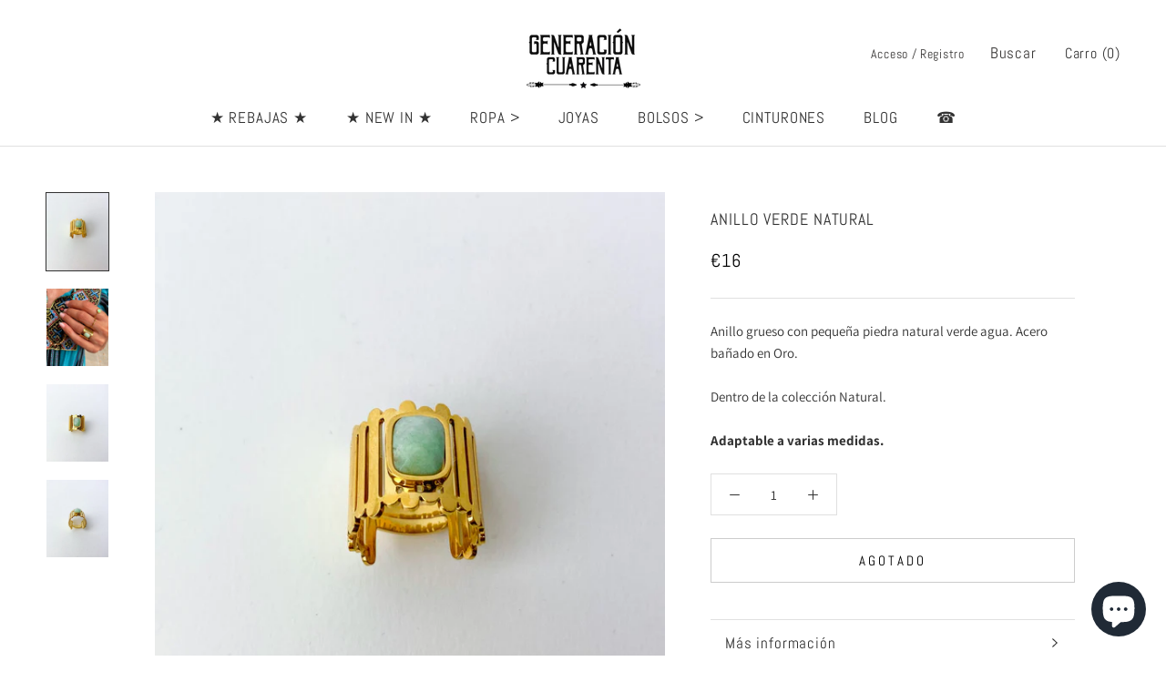

--- FILE ---
content_type: text/html; charset=utf-8
request_url: https://www.generacioncuarenta.com/products/anillo-verde-natural
body_size: 33298
content:
<!doctype html>

<html class="no-js" lang="es">
  <head>
<!-- GOOGLE SEARCH CONSOLE -->
    <meta name="google-site-verification" content="n2Om0Q59I2AjqtI_q7a1yGR-beyCCM_bazBwBbUeenk" />

    <!-- Google Tag Manager 
<script>(function(w,d,s,l,i){w[l]=w[l]||[];w[l].push({'gtm.start':
new Date().getTime(),event:'gtm.js'});var f=d.getElementsByTagName(s)[0],
j=d.createElement(s),dl=l!='dataLayer'?'&l='+l:'';j.async=true;j.src=
'https://www.googletagmanager.com/gtm.js?id='+i+dl;f.parentNode.insertBefore(j,f);
})(window,document,'script','dataLayer','GTM-NDJ2X54Q');</script>
 End Google Tag Manager -->
    

<!-- Google tag (gtag.js) 

<script async src="https://www.googletagmanager.com/gtag/js?id=G-3LMBTLMQQ0"></script>
<script>
  window.dataLayer = window.dataLayer || [];
  function gtag(){dataLayer.push(arguments);}
  gtag('js', new Date());

  gtag('config', 'G-3LMBTLMQQ0');
</script>-->

<!-- Google tag (gtag.js)

<script async src="https://www.googletagmanager.com/gtag/js?id=G-3LMBTLMQQ0"></script>
<script>
  window.dataLayer = window.dataLayer || [];
  function gtag(){dataLayer.push(arguments);}
  gtag('js', new Date());

  gtag('config', 'TAG_ID', {
  'user_id': 'USER_ID'
});

   
</script>-->

    
    <meta charset="utf-8"> 
    <meta http-equiv="X-UA-Compatible" content="IE=edge,chrome=1">
    <meta name="viewport" content="width=device-width, initial-scale=1.0, height=device-height, minimum-scale=1.0, user-scalable=0">
    <meta name="theme-color" content="">

    <title>
      ANILLO VERDE NATURAL &ndash; Generación Cuarenta - Tienda online ropa mujer - B88285978
    </title><meta name="description" content="Anillo grueso con pequeña piedra natural verde agua. Acero bañado en Oro. Dentro de la colección Natural. Adaptable a varias medidas."><link rel="canonical" href="https://www.generacioncuarenta.com/products/anillo-verde-natural"><link rel="shortcut icon" href="//www.generacioncuarenta.com/cdn/shop/files/Favicon_f1f40c14-6db3-44f5-b017-8403be9de81c_32x32.png?v=1614381188" type="image/png"><meta property="og:type" content="product">
  <meta property="og:title" content="ANILLO VERDE NATURAL"><meta property="og:image" content="http://www.generacioncuarenta.com/cdn/shop/products/image_1118e454-64cc-44db-9271-e172893d1932_grande.jpg?v=1698251062">
    <meta property="og:image:secure_url" content="https://www.generacioncuarenta.com/cdn/shop/products/image_1118e454-64cc-44db-9271-e172893d1932_grande.jpg?v=1698251062"><meta property="og:image" content="http://www.generacioncuarenta.com/cdn/shop/products/image_2b998a34-7298-445b-965b-9eada94b246d_grande.jpg?v=1698251062">
    <meta property="og:image:secure_url" content="https://www.generacioncuarenta.com/cdn/shop/products/image_2b998a34-7298-445b-965b-9eada94b246d_grande.jpg?v=1698251062"><meta property="og:image" content="http://www.generacioncuarenta.com/cdn/shop/products/image_e7defc7d-414c-499a-8cee-8f3e0cce5cfb_grande.jpg?v=1698251062">
    <meta property="og:image:secure_url" content="https://www.generacioncuarenta.com/cdn/shop/products/image_e7defc7d-414c-499a-8cee-8f3e0cce5cfb_grande.jpg?v=1698251062"><meta property="og:price:amount" content="16,00">
  <meta property="og:price:currency" content="EUR"><meta property="og:description" content="Anillo grueso con pequeña piedra natural verde agua. Acero bañado en Oro. Dentro de la colección Natural. Adaptable a varias medidas."><meta property="og:url" content="https://www.generacioncuarenta.com/products/anillo-verde-natural">
<meta property="og:site_name" content="Generación Cuarenta - Tienda online ropa mujer - B88285978"><meta name="twitter:card" content="summary"><meta name="twitter:title" content="ANILLO VERDE NATURAL">
  <meta name="twitter:description" content="Anillo grueso con pequeña piedra natural verde agua. Acero bañado en Oro. 
Dentro de la colección Natural.
Adaptable a varias medidas.">
  <meta name="twitter:image" content="https://www.generacioncuarenta.com/cdn/shop/products/image_1118e454-64cc-44db-9271-e172893d1932_600x600_crop_center.jpg?v=1698251062">

    <script>window.performance && window.performance.mark && window.performance.mark('shopify.content_for_header.start');</script><meta name="google-site-verification" content="n2Om0Q59I2AjqtI_q7a1yGR-beyCCM_bazBwBbUeenk">
<meta name="facebook-domain-verification" content="o87w19nq5176d15oxl6gdbum5w74up">
<meta name="facebook-domain-verification" content="xkweez9m6h1cldol2gh4jklqi72fi2">
<meta id="shopify-digital-wallet" name="shopify-digital-wallet" content="/10439786555/digital_wallets/dialog">
<meta name="shopify-checkout-api-token" content="6c2ac24aa835676f400584539053fe8a">
<meta id="in-context-paypal-metadata" data-shop-id="10439786555" data-venmo-supported="false" data-environment="production" data-locale="es_ES" data-paypal-v4="true" data-currency="EUR">
<link rel="alternate" type="application/json+oembed" href="https://www.generacioncuarenta.com/products/anillo-verde-natural.oembed">
<script async="async" src="/checkouts/internal/preloads.js?locale=es-ES"></script>
<link rel="preconnect" href="https://shop.app" crossorigin="anonymous">
<script async="async" src="https://shop.app/checkouts/internal/preloads.js?locale=es-ES&shop_id=10439786555" crossorigin="anonymous"></script>
<script id="apple-pay-shop-capabilities" type="application/json">{"shopId":10439786555,"countryCode":"ES","currencyCode":"EUR","merchantCapabilities":["supports3DS"],"merchantId":"gid:\/\/shopify\/Shop\/10439786555","merchantName":"Generación Cuarenta - Tienda online ropa mujer - B88285978","requiredBillingContactFields":["postalAddress","email","phone"],"requiredShippingContactFields":["postalAddress","email","phone"],"shippingType":"shipping","supportedNetworks":["visa","maestro","masterCard","amex"],"total":{"type":"pending","label":"Generación Cuarenta - Tienda online ropa mujer - B88285978","amount":"1.00"},"shopifyPaymentsEnabled":true,"supportsSubscriptions":true}</script>
<script id="shopify-features" type="application/json">{"accessToken":"6c2ac24aa835676f400584539053fe8a","betas":["rich-media-storefront-analytics"],"domain":"www.generacioncuarenta.com","predictiveSearch":true,"shopId":10439786555,"locale":"es"}</script>
<script>var Shopify = Shopify || {};
Shopify.shop = "generacioncuarenta.myshopify.com";
Shopify.locale = "es";
Shopify.currency = {"active":"EUR","rate":"1.0"};
Shopify.country = "ES";
Shopify.theme = {"name":"Back up Generación Cuarenta - orin","id":78970945578,"schema_name":"Prestige","schema_version":"2.0.5","theme_store_id":855,"role":"main"};
Shopify.theme.handle = "null";
Shopify.theme.style = {"id":null,"handle":null};
Shopify.cdnHost = "www.generacioncuarenta.com/cdn";
Shopify.routes = Shopify.routes || {};
Shopify.routes.root = "/";</script>
<script type="module">!function(o){(o.Shopify=o.Shopify||{}).modules=!0}(window);</script>
<script>!function(o){function n(){var o=[];function n(){o.push(Array.prototype.slice.apply(arguments))}return n.q=o,n}var t=o.Shopify=o.Shopify||{};t.loadFeatures=n(),t.autoloadFeatures=n()}(window);</script>
<script>
  window.ShopifyPay = window.ShopifyPay || {};
  window.ShopifyPay.apiHost = "shop.app\/pay";
  window.ShopifyPay.redirectState = null;
</script>
<script id="shop-js-analytics" type="application/json">{"pageType":"product"}</script>
<script defer="defer" async type="module" src="//www.generacioncuarenta.com/cdn/shopifycloud/shop-js/modules/v2/client.init-shop-cart-sync_2Gr3Q33f.es.esm.js"></script>
<script defer="defer" async type="module" src="//www.generacioncuarenta.com/cdn/shopifycloud/shop-js/modules/v2/chunk.common_noJfOIa7.esm.js"></script>
<script defer="defer" async type="module" src="//www.generacioncuarenta.com/cdn/shopifycloud/shop-js/modules/v2/chunk.modal_Deo2FJQo.esm.js"></script>
<script type="module">
  await import("//www.generacioncuarenta.com/cdn/shopifycloud/shop-js/modules/v2/client.init-shop-cart-sync_2Gr3Q33f.es.esm.js");
await import("//www.generacioncuarenta.com/cdn/shopifycloud/shop-js/modules/v2/chunk.common_noJfOIa7.esm.js");
await import("//www.generacioncuarenta.com/cdn/shopifycloud/shop-js/modules/v2/chunk.modal_Deo2FJQo.esm.js");

  window.Shopify.SignInWithShop?.initShopCartSync?.({"fedCMEnabled":true,"windoidEnabled":true});

</script>
<script>
  window.Shopify = window.Shopify || {};
  if (!window.Shopify.featureAssets) window.Shopify.featureAssets = {};
  window.Shopify.featureAssets['shop-js'] = {"shop-cart-sync":["modules/v2/client.shop-cart-sync_CLKquFP5.es.esm.js","modules/v2/chunk.common_noJfOIa7.esm.js","modules/v2/chunk.modal_Deo2FJQo.esm.js"],"init-fed-cm":["modules/v2/client.init-fed-cm_UIHl99eI.es.esm.js","modules/v2/chunk.common_noJfOIa7.esm.js","modules/v2/chunk.modal_Deo2FJQo.esm.js"],"shop-cash-offers":["modules/v2/client.shop-cash-offers_CmfU17z0.es.esm.js","modules/v2/chunk.common_noJfOIa7.esm.js","modules/v2/chunk.modal_Deo2FJQo.esm.js"],"shop-login-button":["modules/v2/client.shop-login-button_TNcmr2ON.es.esm.js","modules/v2/chunk.common_noJfOIa7.esm.js","modules/v2/chunk.modal_Deo2FJQo.esm.js"],"pay-button":["modules/v2/client.pay-button_Bev6HBFS.es.esm.js","modules/v2/chunk.common_noJfOIa7.esm.js","modules/v2/chunk.modal_Deo2FJQo.esm.js"],"shop-button":["modules/v2/client.shop-button_D1FAYBb2.es.esm.js","modules/v2/chunk.common_noJfOIa7.esm.js","modules/v2/chunk.modal_Deo2FJQo.esm.js"],"avatar":["modules/v2/client.avatar_BTnouDA3.es.esm.js"],"init-windoid":["modules/v2/client.init-windoid_DEZXpPDW.es.esm.js","modules/v2/chunk.common_noJfOIa7.esm.js","modules/v2/chunk.modal_Deo2FJQo.esm.js"],"init-shop-for-new-customer-accounts":["modules/v2/client.init-shop-for-new-customer-accounts_BplbpZyb.es.esm.js","modules/v2/client.shop-login-button_TNcmr2ON.es.esm.js","modules/v2/chunk.common_noJfOIa7.esm.js","modules/v2/chunk.modal_Deo2FJQo.esm.js"],"init-shop-email-lookup-coordinator":["modules/v2/client.init-shop-email-lookup-coordinator_HqkMc84a.es.esm.js","modules/v2/chunk.common_noJfOIa7.esm.js","modules/v2/chunk.modal_Deo2FJQo.esm.js"],"init-shop-cart-sync":["modules/v2/client.init-shop-cart-sync_2Gr3Q33f.es.esm.js","modules/v2/chunk.common_noJfOIa7.esm.js","modules/v2/chunk.modal_Deo2FJQo.esm.js"],"shop-toast-manager":["modules/v2/client.shop-toast-manager_SugAQS8a.es.esm.js","modules/v2/chunk.common_noJfOIa7.esm.js","modules/v2/chunk.modal_Deo2FJQo.esm.js"],"init-customer-accounts":["modules/v2/client.init-customer-accounts_fxIyJgvX.es.esm.js","modules/v2/client.shop-login-button_TNcmr2ON.es.esm.js","modules/v2/chunk.common_noJfOIa7.esm.js","modules/v2/chunk.modal_Deo2FJQo.esm.js"],"init-customer-accounts-sign-up":["modules/v2/client.init-customer-accounts-sign-up_DnItKKRk.es.esm.js","modules/v2/client.shop-login-button_TNcmr2ON.es.esm.js","modules/v2/chunk.common_noJfOIa7.esm.js","modules/v2/chunk.modal_Deo2FJQo.esm.js"],"shop-follow-button":["modules/v2/client.shop-follow-button_Bfwbpk3m.es.esm.js","modules/v2/chunk.common_noJfOIa7.esm.js","modules/v2/chunk.modal_Deo2FJQo.esm.js"],"checkout-modal":["modules/v2/client.checkout-modal_BA6xEtNy.es.esm.js","modules/v2/chunk.common_noJfOIa7.esm.js","modules/v2/chunk.modal_Deo2FJQo.esm.js"],"shop-login":["modules/v2/client.shop-login_D2RP8Rbe.es.esm.js","modules/v2/chunk.common_noJfOIa7.esm.js","modules/v2/chunk.modal_Deo2FJQo.esm.js"],"lead-capture":["modules/v2/client.lead-capture_Dq1M6aah.es.esm.js","modules/v2/chunk.common_noJfOIa7.esm.js","modules/v2/chunk.modal_Deo2FJQo.esm.js"],"payment-terms":["modules/v2/client.payment-terms_DYWUeaxY.es.esm.js","modules/v2/chunk.common_noJfOIa7.esm.js","modules/v2/chunk.modal_Deo2FJQo.esm.js"]};
</script>
<script>(function() {
  var isLoaded = false;
  function asyncLoad() {
    if (isLoaded) return;
    isLoaded = true;
    var urls = ["https:\/\/shopify.covet.pics\/covet-pics-widget-inject.js?shop=generacioncuarenta.myshopify.com"];
    for (var i = 0; i < urls.length; i++) {
      var s = document.createElement('script');
      s.type = 'text/javascript';
      s.async = true;
      s.src = urls[i];
      var x = document.getElementsByTagName('script')[0];
      x.parentNode.insertBefore(s, x);
    }
  };
  if(window.attachEvent) {
    window.attachEvent('onload', asyncLoad);
  } else {
    window.addEventListener('load', asyncLoad, false);
  }
})();</script>
<script id="__st">var __st={"a":10439786555,"offset":3600,"reqid":"73c01394-25b9-431a-b99d-17ae78b001f1-1769200976","pageurl":"www.generacioncuarenta.com\/products\/anillo-verde-natural","u":"43b9a26fe1cb","p":"product","rtyp":"product","rid":8576913801558};</script>
<script>window.ShopifyPaypalV4VisibilityTracking = true;</script>
<script id="captcha-bootstrap">!function(){'use strict';const t='contact',e='account',n='new_comment',o=[[t,t],['blogs',n],['comments',n],[t,'customer']],c=[[e,'customer_login'],[e,'guest_login'],[e,'recover_customer_password'],[e,'create_customer']],r=t=>t.map((([t,e])=>`form[action*='/${t}']:not([data-nocaptcha='true']) input[name='form_type'][value='${e}']`)).join(','),a=t=>()=>t?[...document.querySelectorAll(t)].map((t=>t.form)):[];function s(){const t=[...o],e=r(t);return a(e)}const i='password',u='form_key',d=['recaptcha-v3-token','g-recaptcha-response','h-captcha-response',i],f=()=>{try{return window.sessionStorage}catch{return}},m='__shopify_v',_=t=>t.elements[u];function p(t,e,n=!1){try{const o=window.sessionStorage,c=JSON.parse(o.getItem(e)),{data:r}=function(t){const{data:e,action:n}=t;return t[m]||n?{data:e,action:n}:{data:t,action:n}}(c);for(const[e,n]of Object.entries(r))t.elements[e]&&(t.elements[e].value=n);n&&o.removeItem(e)}catch(o){console.error('form repopulation failed',{error:o})}}const l='form_type',E='cptcha';function T(t){t.dataset[E]=!0}const w=window,h=w.document,L='Shopify',v='ce_forms',y='captcha';let A=!1;((t,e)=>{const n=(g='f06e6c50-85a8-45c8-87d0-21a2b65856fe',I='https://cdn.shopify.com/shopifycloud/storefront-forms-hcaptcha/ce_storefront_forms_captcha_hcaptcha.v1.5.2.iife.js',D={infoText:'Protegido por hCaptcha',privacyText:'Privacidad',termsText:'Términos'},(t,e,n)=>{const o=w[L][v],c=o.bindForm;if(c)return c(t,g,e,D).then(n);var r;o.q.push([[t,g,e,D],n]),r=I,A||(h.body.append(Object.assign(h.createElement('script'),{id:'captcha-provider',async:!0,src:r})),A=!0)});var g,I,D;w[L]=w[L]||{},w[L][v]=w[L][v]||{},w[L][v].q=[],w[L][y]=w[L][y]||{},w[L][y].protect=function(t,e){n(t,void 0,e),T(t)},Object.freeze(w[L][y]),function(t,e,n,w,h,L){const[v,y,A,g]=function(t,e,n){const i=e?o:[],u=t?c:[],d=[...i,...u],f=r(d),m=r(i),_=r(d.filter((([t,e])=>n.includes(e))));return[a(f),a(m),a(_),s()]}(w,h,L),I=t=>{const e=t.target;return e instanceof HTMLFormElement?e:e&&e.form},D=t=>v().includes(t);t.addEventListener('submit',(t=>{const e=I(t);if(!e)return;const n=D(e)&&!e.dataset.hcaptchaBound&&!e.dataset.recaptchaBound,o=_(e),c=g().includes(e)&&(!o||!o.value);(n||c)&&t.preventDefault(),c&&!n&&(function(t){try{if(!f())return;!function(t){const e=f();if(!e)return;const n=_(t);if(!n)return;const o=n.value;o&&e.removeItem(o)}(t);const e=Array.from(Array(32),(()=>Math.random().toString(36)[2])).join('');!function(t,e){_(t)||t.append(Object.assign(document.createElement('input'),{type:'hidden',name:u})),t.elements[u].value=e}(t,e),function(t,e){const n=f();if(!n)return;const o=[...t.querySelectorAll(`input[type='${i}']`)].map((({name:t})=>t)),c=[...d,...o],r={};for(const[a,s]of new FormData(t).entries())c.includes(a)||(r[a]=s);n.setItem(e,JSON.stringify({[m]:1,action:t.action,data:r}))}(t,e)}catch(e){console.error('failed to persist form',e)}}(e),e.submit())}));const S=(t,e)=>{t&&!t.dataset[E]&&(n(t,e.some((e=>e===t))),T(t))};for(const o of['focusin','change'])t.addEventListener(o,(t=>{const e=I(t);D(e)&&S(e,y())}));const B=e.get('form_key'),M=e.get(l),P=B&&M;t.addEventListener('DOMContentLoaded',(()=>{const t=y();if(P)for(const e of t)e.elements[l].value===M&&p(e,B);[...new Set([...A(),...v().filter((t=>'true'===t.dataset.shopifyCaptcha))])].forEach((e=>S(e,t)))}))}(h,new URLSearchParams(w.location.search),n,t,e,['guest_login'])})(!0,!0)}();</script>
<script integrity="sha256-4kQ18oKyAcykRKYeNunJcIwy7WH5gtpwJnB7kiuLZ1E=" data-source-attribution="shopify.loadfeatures" defer="defer" src="//www.generacioncuarenta.com/cdn/shopifycloud/storefront/assets/storefront/load_feature-a0a9edcb.js" crossorigin="anonymous"></script>
<script crossorigin="anonymous" defer="defer" src="//www.generacioncuarenta.com/cdn/shopifycloud/storefront/assets/shopify_pay/storefront-65b4c6d7.js?v=20250812"></script>
<script data-source-attribution="shopify.dynamic_checkout.dynamic.init">var Shopify=Shopify||{};Shopify.PaymentButton=Shopify.PaymentButton||{isStorefrontPortableWallets:!0,init:function(){window.Shopify.PaymentButton.init=function(){};var t=document.createElement("script");t.src="https://www.generacioncuarenta.com/cdn/shopifycloud/portable-wallets/latest/portable-wallets.es.js",t.type="module",document.head.appendChild(t)}};
</script>
<script data-source-attribution="shopify.dynamic_checkout.buyer_consent">
  function portableWalletsHideBuyerConsent(e){var t=document.getElementById("shopify-buyer-consent"),n=document.getElementById("shopify-subscription-policy-button");t&&n&&(t.classList.add("hidden"),t.setAttribute("aria-hidden","true"),n.removeEventListener("click",e))}function portableWalletsShowBuyerConsent(e){var t=document.getElementById("shopify-buyer-consent"),n=document.getElementById("shopify-subscription-policy-button");t&&n&&(t.classList.remove("hidden"),t.removeAttribute("aria-hidden"),n.addEventListener("click",e))}window.Shopify?.PaymentButton&&(window.Shopify.PaymentButton.hideBuyerConsent=portableWalletsHideBuyerConsent,window.Shopify.PaymentButton.showBuyerConsent=portableWalletsShowBuyerConsent);
</script>
<script data-source-attribution="shopify.dynamic_checkout.cart.bootstrap">document.addEventListener("DOMContentLoaded",(function(){function t(){return document.querySelector("shopify-accelerated-checkout-cart, shopify-accelerated-checkout")}if(t())Shopify.PaymentButton.init();else{new MutationObserver((function(e,n){t()&&(Shopify.PaymentButton.init(),n.disconnect())})).observe(document.body,{childList:!0,subtree:!0})}}));
</script>
<script id='scb4127' type='text/javascript' async='' src='https://www.generacioncuarenta.com/cdn/shopifycloud/privacy-banner/storefront-banner.js'></script><link id="shopify-accelerated-checkout-styles" rel="stylesheet" media="screen" href="https://www.generacioncuarenta.com/cdn/shopifycloud/portable-wallets/latest/accelerated-checkout-backwards-compat.css" crossorigin="anonymous">
<style id="shopify-accelerated-checkout-cart">
        #shopify-buyer-consent {
  margin-top: 1em;
  display: inline-block;
  width: 100%;
}

#shopify-buyer-consent.hidden {
  display: none;
}

#shopify-subscription-policy-button {
  background: none;
  border: none;
  padding: 0;
  text-decoration: underline;
  font-size: inherit;
  cursor: pointer;
}

#shopify-subscription-policy-button::before {
  box-shadow: none;
}

      </style>

<script>window.performance && window.performance.mark && window.performance.mark('shopify.content_for_header.end');</script>

    <link rel="stylesheet" href="//www.generacioncuarenta.com/cdn/shop/t/15/assets/theme.scss.css?v=37474751829247357521762466959">

    <script>
      // This allows to expose several variables to the global scope, to be used in scripts
      window.theme = {
        template: "product",
        shopCurrency: "EUR",
        moneyFormat: "€{{amount_with_comma_separator}}",
        moneyWithCurrencyFormat: "€{{amount_with_comma_separator}} EUR",
        currencyConversionEnabled: false,
        currencyConversionMoneyFormat: "money_format",
        currencyConversionRoundAmounts: false,
        productImageSize: "natural",
        searchMode: "product,article",
        showPageTransition: true,
        showElementStaggering: false,
        showImageZooming: true,
        enableExperimentalResizeObserver: false
      };

      window.languages = {
        cartAddNote: "Añadir nota de pedido",
        cartEditNote: "Editar nota de pedido",
        productImageLoadingError: "Esta imagen no puede cargarse. Por favor, intenta volver a cargar la página.",
        productFormAddToCart: "Añadir al carrito",
        productFormUnavailable: "No disponible",
        productFormSoldOut: "Agotado",
        shippingEstimatorOneResult: "",
        shippingEstimatorMoreResults: "",
        shippingEstimatorNoResults: ""
      };

      window.lazySizesConfig = {
        loadHidden: false,
        hFac: 0.5,
        expFactor: 2,
        ricTimeout: 150,
        lazyClass: 'Image--lazyLoad',
        loadingClass: 'Image--lazyLoading',
        loadedClass: 'Image--lazyLoaded'
      };

      document.documentElement.className = document.documentElement.className.replace('no-js', 'js');
      document.documentElement.style.setProperty('--window-height', window.innerHeight + 'px');

      // We do a quick detection of some features (we could use Modernizr but for so little...)
      (function() {
        document.documentElement.className += ((window.CSS && window.CSS.supports('(position: sticky) or (position: -webkit-sticky)')) ? ' supports-sticky' : ' no-supports-sticky');
        document.documentElement.className += (window.matchMedia('(-moz-touch-enabled: 1), (hover: none)')).matches ? ' no-supports-hover' : ' supports-hover';
      }());

      window.onpageshow = function (event) {
        if (event.persisted) {
          window.location.reload();
        }
      };
    </script>

    <script src="//www.generacioncuarenta.com/cdn/shop/t/15/assets/lazysizes.min.js?v=174358363404432586981585838719" async></script>

    
<script src="https://polyfill-fastly.net/v2/polyfill.min.js?features=fetch,Element.prototype.closest,Element.prototype.remove,Element.prototype.classList,Array.prototype.includes,Array.prototype.fill,Object.assign,CustomEvent,IntersectionObserver,IntersectionObserverEntry" defer></script>
    <script src="//www.generacioncuarenta.com/cdn/shop/t/15/assets/libs.min.js?v=88466822118989791001585838720" defer></script>
    <script src="//www.generacioncuarenta.com/cdn/shop/t/15/assets/theme.min.js?v=38606973108106749121585838725" defer></script>
    <script src="//www.generacioncuarenta.com/cdn/shop/t/15/assets/custom.js?v=8814717088703906631585838719" defer></script>

    
  <script type="application/ld+json">
  {
    "@context": "http://schema.org",
    "@type": "Product",
    "offers": {
      "@type": "Offer",
      "availability":"//schema.org/OutOfStock",
      "price": "16,00",
      "priceCurrency": "EUR"
    },
    "brand": "Malaquita jewel",
    "name": "ANILLO VERDE NATURAL",
    "description": "Anillo grueso con pequeña piedra natural verde agua. Acero bañado en Oro. \nDentro de la colección Natural.\nAdaptable a varias medidas.",
    "category": "Anillo",
    "url": "https://www.generacioncuarenta.com/products/anillo-verde-natural",
    "image": {
      "@type": "ImageObject",
      "url": "https://www.generacioncuarenta.com/cdn/shop/products/image_1118e454-64cc-44db-9271-e172893d1932_1024x1024.jpg?v=1698251062",
      "image": "https://www.generacioncuarenta.com/cdn/shop/products/image_1118e454-64cc-44db-9271-e172893d1932_1024x1024.jpg?v=1698251062",
      "name": "ANILLO VERDE NATURAL",
      "width": 1024,
      "height": 1024
    }
  }
  </script>

  <!-- BEGIN app block: shopify://apps/consentmo-gdpr/blocks/gdpr_cookie_consent/4fbe573f-a377-4fea-9801-3ee0858cae41 -->


<!-- END app block --><script src="https://cdn.shopify.com/extensions/019be9e8-7389-72d2-90ad-753cce315171/consentmo-gdpr-595/assets/consentmo_cookie_consent.js" type="text/javascript" defer="defer"></script>
<script src="https://cdn.shopify.com/extensions/e8878072-2f6b-4e89-8082-94b04320908d/inbox-1254/assets/inbox-chat-loader.js" type="text/javascript" defer="defer"></script>
<link href="https://monorail-edge.shopifysvc.com" rel="dns-prefetch">
<script>(function(){if ("sendBeacon" in navigator && "performance" in window) {try {var session_token_from_headers = performance.getEntriesByType('navigation')[0].serverTiming.find(x => x.name == '_s').description;} catch {var session_token_from_headers = undefined;}var session_cookie_matches = document.cookie.match(/_shopify_s=([^;]*)/);var session_token_from_cookie = session_cookie_matches && session_cookie_matches.length === 2 ? session_cookie_matches[1] : "";var session_token = session_token_from_headers || session_token_from_cookie || "";function handle_abandonment_event(e) {var entries = performance.getEntries().filter(function(entry) {return /monorail-edge.shopifysvc.com/.test(entry.name);});if (!window.abandonment_tracked && entries.length === 0) {window.abandonment_tracked = true;var currentMs = Date.now();var navigation_start = performance.timing.navigationStart;var payload = {shop_id: 10439786555,url: window.location.href,navigation_start,duration: currentMs - navigation_start,session_token,page_type: "product"};window.navigator.sendBeacon("https://monorail-edge.shopifysvc.com/v1/produce", JSON.stringify({schema_id: "online_store_buyer_site_abandonment/1.1",payload: payload,metadata: {event_created_at_ms: currentMs,event_sent_at_ms: currentMs}}));}}window.addEventListener('pagehide', handle_abandonment_event);}}());</script>
<script id="web-pixels-manager-setup">(function e(e,d,r,n,o){if(void 0===o&&(o={}),!Boolean(null===(a=null===(i=window.Shopify)||void 0===i?void 0:i.analytics)||void 0===a?void 0:a.replayQueue)){var i,a;window.Shopify=window.Shopify||{};var t=window.Shopify;t.analytics=t.analytics||{};var s=t.analytics;s.replayQueue=[],s.publish=function(e,d,r){return s.replayQueue.push([e,d,r]),!0};try{self.performance.mark("wpm:start")}catch(e){}var l=function(){var e={modern:/Edge?\/(1{2}[4-9]|1[2-9]\d|[2-9]\d{2}|\d{4,})\.\d+(\.\d+|)|Firefox\/(1{2}[4-9]|1[2-9]\d|[2-9]\d{2}|\d{4,})\.\d+(\.\d+|)|Chrom(ium|e)\/(9{2}|\d{3,})\.\d+(\.\d+|)|(Maci|X1{2}).+ Version\/(15\.\d+|(1[6-9]|[2-9]\d|\d{3,})\.\d+)([,.]\d+|)( \(\w+\)|)( Mobile\/\w+|) Safari\/|Chrome.+OPR\/(9{2}|\d{3,})\.\d+\.\d+|(CPU[ +]OS|iPhone[ +]OS|CPU[ +]iPhone|CPU IPhone OS|CPU iPad OS)[ +]+(15[._]\d+|(1[6-9]|[2-9]\d|\d{3,})[._]\d+)([._]\d+|)|Android:?[ /-](13[3-9]|1[4-9]\d|[2-9]\d{2}|\d{4,})(\.\d+|)(\.\d+|)|Android.+Firefox\/(13[5-9]|1[4-9]\d|[2-9]\d{2}|\d{4,})\.\d+(\.\d+|)|Android.+Chrom(ium|e)\/(13[3-9]|1[4-9]\d|[2-9]\d{2}|\d{4,})\.\d+(\.\d+|)|SamsungBrowser\/([2-9]\d|\d{3,})\.\d+/,legacy:/Edge?\/(1[6-9]|[2-9]\d|\d{3,})\.\d+(\.\d+|)|Firefox\/(5[4-9]|[6-9]\d|\d{3,})\.\d+(\.\d+|)|Chrom(ium|e)\/(5[1-9]|[6-9]\d|\d{3,})\.\d+(\.\d+|)([\d.]+$|.*Safari\/(?![\d.]+ Edge\/[\d.]+$))|(Maci|X1{2}).+ Version\/(10\.\d+|(1[1-9]|[2-9]\d|\d{3,})\.\d+)([,.]\d+|)( \(\w+\)|)( Mobile\/\w+|) Safari\/|Chrome.+OPR\/(3[89]|[4-9]\d|\d{3,})\.\d+\.\d+|(CPU[ +]OS|iPhone[ +]OS|CPU[ +]iPhone|CPU IPhone OS|CPU iPad OS)[ +]+(10[._]\d+|(1[1-9]|[2-9]\d|\d{3,})[._]\d+)([._]\d+|)|Android:?[ /-](13[3-9]|1[4-9]\d|[2-9]\d{2}|\d{4,})(\.\d+|)(\.\d+|)|Mobile Safari.+OPR\/([89]\d|\d{3,})\.\d+\.\d+|Android.+Firefox\/(13[5-9]|1[4-9]\d|[2-9]\d{2}|\d{4,})\.\d+(\.\d+|)|Android.+Chrom(ium|e)\/(13[3-9]|1[4-9]\d|[2-9]\d{2}|\d{4,})\.\d+(\.\d+|)|Android.+(UC? ?Browser|UCWEB|U3)[ /]?(15\.([5-9]|\d{2,})|(1[6-9]|[2-9]\d|\d{3,})\.\d+)\.\d+|SamsungBrowser\/(5\.\d+|([6-9]|\d{2,})\.\d+)|Android.+MQ{2}Browser\/(14(\.(9|\d{2,})|)|(1[5-9]|[2-9]\d|\d{3,})(\.\d+|))(\.\d+|)|K[Aa][Ii]OS\/(3\.\d+|([4-9]|\d{2,})\.\d+)(\.\d+|)/},d=e.modern,r=e.legacy,n=navigator.userAgent;return n.match(d)?"modern":n.match(r)?"legacy":"unknown"}(),u="modern"===l?"modern":"legacy",c=(null!=n?n:{modern:"",legacy:""})[u],f=function(e){return[e.baseUrl,"/wpm","/b",e.hashVersion,"modern"===e.buildTarget?"m":"l",".js"].join("")}({baseUrl:d,hashVersion:r,buildTarget:u}),m=function(e){var d=e.version,r=e.bundleTarget,n=e.surface,o=e.pageUrl,i=e.monorailEndpoint;return{emit:function(e){var a=e.status,t=e.errorMsg,s=(new Date).getTime(),l=JSON.stringify({metadata:{event_sent_at_ms:s},events:[{schema_id:"web_pixels_manager_load/3.1",payload:{version:d,bundle_target:r,page_url:o,status:a,surface:n,error_msg:t},metadata:{event_created_at_ms:s}}]});if(!i)return console&&console.warn&&console.warn("[Web Pixels Manager] No Monorail endpoint provided, skipping logging."),!1;try{return self.navigator.sendBeacon.bind(self.navigator)(i,l)}catch(e){}var u=new XMLHttpRequest;try{return u.open("POST",i,!0),u.setRequestHeader("Content-Type","text/plain"),u.send(l),!0}catch(e){return console&&console.warn&&console.warn("[Web Pixels Manager] Got an unhandled error while logging to Monorail."),!1}}}}({version:r,bundleTarget:l,surface:e.surface,pageUrl:self.location.href,monorailEndpoint:e.monorailEndpoint});try{o.browserTarget=l,function(e){var d=e.src,r=e.async,n=void 0===r||r,o=e.onload,i=e.onerror,a=e.sri,t=e.scriptDataAttributes,s=void 0===t?{}:t,l=document.createElement("script"),u=document.querySelector("head"),c=document.querySelector("body");if(l.async=n,l.src=d,a&&(l.integrity=a,l.crossOrigin="anonymous"),s)for(var f in s)if(Object.prototype.hasOwnProperty.call(s,f))try{l.dataset[f]=s[f]}catch(e){}if(o&&l.addEventListener("load",o),i&&l.addEventListener("error",i),u)u.appendChild(l);else{if(!c)throw new Error("Did not find a head or body element to append the script");c.appendChild(l)}}({src:f,async:!0,onload:function(){if(!function(){var e,d;return Boolean(null===(d=null===(e=window.Shopify)||void 0===e?void 0:e.analytics)||void 0===d?void 0:d.initialized)}()){var d=window.webPixelsManager.init(e)||void 0;if(d){var r=window.Shopify.analytics;r.replayQueue.forEach((function(e){var r=e[0],n=e[1],o=e[2];d.publishCustomEvent(r,n,o)})),r.replayQueue=[],r.publish=d.publishCustomEvent,r.visitor=d.visitor,r.initialized=!0}}},onerror:function(){return m.emit({status:"failed",errorMsg:"".concat(f," has failed to load")})},sri:function(e){var d=/^sha384-[A-Za-z0-9+/=]+$/;return"string"==typeof e&&d.test(e)}(c)?c:"",scriptDataAttributes:o}),m.emit({status:"loading"})}catch(e){m.emit({status:"failed",errorMsg:(null==e?void 0:e.message)||"Unknown error"})}}})({shopId: 10439786555,storefrontBaseUrl: "https://www.generacioncuarenta.com",extensionsBaseUrl: "https://extensions.shopifycdn.com/cdn/shopifycloud/web-pixels-manager",monorailEndpoint: "https://monorail-edge.shopifysvc.com/unstable/produce_batch",surface: "storefront-renderer",enabledBetaFlags: ["2dca8a86"],webPixelsConfigList: [{"id":"2698510678","configuration":"{\"config\":\"{\\\"google_tag_ids\\\":[\\\"G-Q73S3R8QP7\\\",\\\"G-3LMBTLMQQ0\\\",\\\"GT-WB7X9QW2\\\"],\\\"target_country\\\":\\\"ES\\\",\\\"gtag_events\\\":[{\\\"type\\\":\\\"begin_checkout\\\",\\\"action_label\\\":[\\\"G-Q73S3R8QP7\\\",\\\"AW-17421498546\\\/cZcbCPLM1oAbELLxm_NA\\\"]},{\\\"type\\\":\\\"search\\\",\\\"action_label\\\":[\\\"G-Q73S3R8QP7\\\",\\\"AW-17421498546\\\/U1bOCP7M1oAbELLxm_NA\\\"]},{\\\"type\\\":\\\"view_item\\\",\\\"action_label\\\":[\\\"G-Q73S3R8QP7\\\",\\\"AW-17421498546\\\/2k81CPvM1oAbELLxm_NA\\\",\\\"MC-V1CXKQHQHX\\\"]},{\\\"type\\\":\\\"purchase\\\",\\\"action_label\\\":[\\\"G-Q73S3R8QP7\\\",\\\"AW-17421498546\\\/EjUlCO_M1oAbELLxm_NA\\\",\\\"MC-V1CXKQHQHX\\\"]},{\\\"type\\\":\\\"page_view\\\",\\\"action_label\\\":[\\\"G-Q73S3R8QP7\\\",\\\"AW-17421498546\\\/TrV2CPjM1oAbELLxm_NA\\\",\\\"MC-V1CXKQHQHX\\\"]},{\\\"type\\\":\\\"add_payment_info\\\",\\\"action_label\\\":[\\\"G-Q73S3R8QP7\\\",\\\"AW-17421498546\\\/nxhWCIHN1oAbELLxm_NA\\\"]},{\\\"type\\\":\\\"add_to_cart\\\",\\\"action_label\\\":[\\\"G-Q73S3R8QP7\\\",\\\"AW-17421498546\\\/BMmeCPXM1oAbELLxm_NA\\\"]}],\\\"enable_monitoring_mode\\\":false}\"}","eventPayloadVersion":"v1","runtimeContext":"OPEN","scriptVersion":"b2a88bafab3e21179ed38636efcd8a93","type":"APP","apiClientId":1780363,"privacyPurposes":[],"dataSharingAdjustments":{"protectedCustomerApprovalScopes":["read_customer_address","read_customer_email","read_customer_name","read_customer_personal_data","read_customer_phone"]}},{"id":"486637910","configuration":"{\"pixel_id\":\"1662795064059131\",\"pixel_type\":\"facebook_pixel\",\"metaapp_system_user_token\":\"-\"}","eventPayloadVersion":"v1","runtimeContext":"OPEN","scriptVersion":"ca16bc87fe92b6042fbaa3acc2fbdaa6","type":"APP","apiClientId":2329312,"privacyPurposes":["ANALYTICS","MARKETING","SALE_OF_DATA"],"dataSharingAdjustments":{"protectedCustomerApprovalScopes":["read_customer_address","read_customer_email","read_customer_name","read_customer_personal_data","read_customer_phone"]}},{"id":"146866518","configuration":"{\"tagID\":\"2613480798141\"}","eventPayloadVersion":"v1","runtimeContext":"STRICT","scriptVersion":"18031546ee651571ed29edbe71a3550b","type":"APP","apiClientId":3009811,"privacyPurposes":["ANALYTICS","MARKETING","SALE_OF_DATA"],"dataSharingAdjustments":{"protectedCustomerApprovalScopes":["read_customer_address","read_customer_email","read_customer_name","read_customer_personal_data","read_customer_phone"]}},{"id":"161415510","eventPayloadVersion":"v1","runtimeContext":"LAX","scriptVersion":"1","type":"CUSTOM","privacyPurposes":["ANALYTICS","MARKETING","PREFERENCES"],"name":"Meta pixel (migrated)"},{"id":"shopify-app-pixel","configuration":"{}","eventPayloadVersion":"v1","runtimeContext":"STRICT","scriptVersion":"0450","apiClientId":"shopify-pixel","type":"APP","privacyPurposes":["ANALYTICS","MARKETING"]},{"id":"shopify-custom-pixel","eventPayloadVersion":"v1","runtimeContext":"LAX","scriptVersion":"0450","apiClientId":"shopify-pixel","type":"CUSTOM","privacyPurposes":["ANALYTICS","MARKETING"]}],isMerchantRequest: false,initData: {"shop":{"name":"Generación Cuarenta - Tienda online ropa mujer - B88285978","paymentSettings":{"currencyCode":"EUR"},"myshopifyDomain":"generacioncuarenta.myshopify.com","countryCode":"ES","storefrontUrl":"https:\/\/www.generacioncuarenta.com"},"customer":null,"cart":null,"checkout":null,"productVariants":[{"price":{"amount":16.0,"currencyCode":"EUR"},"product":{"title":"ANILLO VERDE NATURAL","vendor":"Malaquita jewel","id":"8576913801558","untranslatedTitle":"ANILLO VERDE NATURAL","url":"\/products\/anillo-verde-natural","type":"Anillo"},"id":"47163017625942","image":{"src":"\/\/www.generacioncuarenta.com\/cdn\/shop\/products\/image_1118e454-64cc-44db-9271-e172893d1932.jpg?v=1698251062"},"sku":"","title":"Default Title","untranslatedTitle":"Default Title"}],"purchasingCompany":null},},"https://www.generacioncuarenta.com/cdn","fcfee988w5aeb613cpc8e4bc33m6693e112",{"modern":"","legacy":""},{"shopId":"10439786555","storefrontBaseUrl":"https:\/\/www.generacioncuarenta.com","extensionBaseUrl":"https:\/\/extensions.shopifycdn.com\/cdn\/shopifycloud\/web-pixels-manager","surface":"storefront-renderer","enabledBetaFlags":"[\"2dca8a86\"]","isMerchantRequest":"false","hashVersion":"fcfee988w5aeb613cpc8e4bc33m6693e112","publish":"custom","events":"[[\"page_viewed\",{}],[\"product_viewed\",{\"productVariant\":{\"price\":{\"amount\":16.0,\"currencyCode\":\"EUR\"},\"product\":{\"title\":\"ANILLO VERDE NATURAL\",\"vendor\":\"Malaquita jewel\",\"id\":\"8576913801558\",\"untranslatedTitle\":\"ANILLO VERDE NATURAL\",\"url\":\"\/products\/anillo-verde-natural\",\"type\":\"Anillo\"},\"id\":\"47163017625942\",\"image\":{\"src\":\"\/\/www.generacioncuarenta.com\/cdn\/shop\/products\/image_1118e454-64cc-44db-9271-e172893d1932.jpg?v=1698251062\"},\"sku\":\"\",\"title\":\"Default Title\",\"untranslatedTitle\":\"Default Title\"}}]]"});</script><script>
  window.ShopifyAnalytics = window.ShopifyAnalytics || {};
  window.ShopifyAnalytics.meta = window.ShopifyAnalytics.meta || {};
  window.ShopifyAnalytics.meta.currency = 'EUR';
  var meta = {"product":{"id":8576913801558,"gid":"gid:\/\/shopify\/Product\/8576913801558","vendor":"Malaquita jewel","type":"Anillo","handle":"anillo-verde-natural","variants":[{"id":47163017625942,"price":1600,"name":"ANILLO VERDE NATURAL","public_title":null,"sku":""}],"remote":false},"page":{"pageType":"product","resourceType":"product","resourceId":8576913801558,"requestId":"73c01394-25b9-431a-b99d-17ae78b001f1-1769200976"}};
  for (var attr in meta) {
    window.ShopifyAnalytics.meta[attr] = meta[attr];
  }
</script>
<script class="analytics">
  (function () {
    var customDocumentWrite = function(content) {
      var jquery = null;

      if (window.jQuery) {
        jquery = window.jQuery;
      } else if (window.Checkout && window.Checkout.$) {
        jquery = window.Checkout.$;
      }

      if (jquery) {
        jquery('body').append(content);
      }
    };

    var hasLoggedConversion = function(token) {
      if (token) {
        return document.cookie.indexOf('loggedConversion=' + token) !== -1;
      }
      return false;
    }

    var setCookieIfConversion = function(token) {
      if (token) {
        var twoMonthsFromNow = new Date(Date.now());
        twoMonthsFromNow.setMonth(twoMonthsFromNow.getMonth() + 2);

        document.cookie = 'loggedConversion=' + token + '; expires=' + twoMonthsFromNow;
      }
    }

    var trekkie = window.ShopifyAnalytics.lib = window.trekkie = window.trekkie || [];
    if (trekkie.integrations) {
      return;
    }
    trekkie.methods = [
      'identify',
      'page',
      'ready',
      'track',
      'trackForm',
      'trackLink'
    ];
    trekkie.factory = function(method) {
      return function() {
        var args = Array.prototype.slice.call(arguments);
        args.unshift(method);
        trekkie.push(args);
        return trekkie;
      };
    };
    for (var i = 0; i < trekkie.methods.length; i++) {
      var key = trekkie.methods[i];
      trekkie[key] = trekkie.factory(key);
    }
    trekkie.load = function(config) {
      trekkie.config = config || {};
      trekkie.config.initialDocumentCookie = document.cookie;
      var first = document.getElementsByTagName('script')[0];
      var script = document.createElement('script');
      script.type = 'text/javascript';
      script.onerror = function(e) {
        var scriptFallback = document.createElement('script');
        scriptFallback.type = 'text/javascript';
        scriptFallback.onerror = function(error) {
                var Monorail = {
      produce: function produce(monorailDomain, schemaId, payload) {
        var currentMs = new Date().getTime();
        var event = {
          schema_id: schemaId,
          payload: payload,
          metadata: {
            event_created_at_ms: currentMs,
            event_sent_at_ms: currentMs
          }
        };
        return Monorail.sendRequest("https://" + monorailDomain + "/v1/produce", JSON.stringify(event));
      },
      sendRequest: function sendRequest(endpointUrl, payload) {
        // Try the sendBeacon API
        if (window && window.navigator && typeof window.navigator.sendBeacon === 'function' && typeof window.Blob === 'function' && !Monorail.isIos12()) {
          var blobData = new window.Blob([payload], {
            type: 'text/plain'
          });

          if (window.navigator.sendBeacon(endpointUrl, blobData)) {
            return true;
          } // sendBeacon was not successful

        } // XHR beacon

        var xhr = new XMLHttpRequest();

        try {
          xhr.open('POST', endpointUrl);
          xhr.setRequestHeader('Content-Type', 'text/plain');
          xhr.send(payload);
        } catch (e) {
          console.log(e);
        }

        return false;
      },
      isIos12: function isIos12() {
        return window.navigator.userAgent.lastIndexOf('iPhone; CPU iPhone OS 12_') !== -1 || window.navigator.userAgent.lastIndexOf('iPad; CPU OS 12_') !== -1;
      }
    };
    Monorail.produce('monorail-edge.shopifysvc.com',
      'trekkie_storefront_load_errors/1.1',
      {shop_id: 10439786555,
      theme_id: 78970945578,
      app_name: "storefront",
      context_url: window.location.href,
      source_url: "//www.generacioncuarenta.com/cdn/s/trekkie.storefront.8d95595f799fbf7e1d32231b9a28fd43b70c67d3.min.js"});

        };
        scriptFallback.async = true;
        scriptFallback.src = '//www.generacioncuarenta.com/cdn/s/trekkie.storefront.8d95595f799fbf7e1d32231b9a28fd43b70c67d3.min.js';
        first.parentNode.insertBefore(scriptFallback, first);
      };
      script.async = true;
      script.src = '//www.generacioncuarenta.com/cdn/s/trekkie.storefront.8d95595f799fbf7e1d32231b9a28fd43b70c67d3.min.js';
      first.parentNode.insertBefore(script, first);
    };
    trekkie.load(
      {"Trekkie":{"appName":"storefront","development":false,"defaultAttributes":{"shopId":10439786555,"isMerchantRequest":null,"themeId":78970945578,"themeCityHash":"15556321358043159995","contentLanguage":"es","currency":"EUR","eventMetadataId":"83586c19-a7fb-46e2-8a53-16b0185e3f86"},"isServerSideCookieWritingEnabled":true,"monorailRegion":"shop_domain","enabledBetaFlags":["65f19447"]},"Session Attribution":{},"S2S":{"facebookCapiEnabled":true,"source":"trekkie-storefront-renderer","apiClientId":580111}}
    );

    var loaded = false;
    trekkie.ready(function() {
      if (loaded) return;
      loaded = true;

      window.ShopifyAnalytics.lib = window.trekkie;

      var originalDocumentWrite = document.write;
      document.write = customDocumentWrite;
      try { window.ShopifyAnalytics.merchantGoogleAnalytics.call(this); } catch(error) {};
      document.write = originalDocumentWrite;

      window.ShopifyAnalytics.lib.page(null,{"pageType":"product","resourceType":"product","resourceId":8576913801558,"requestId":"73c01394-25b9-431a-b99d-17ae78b001f1-1769200976","shopifyEmitted":true});

      var match = window.location.pathname.match(/checkouts\/(.+)\/(thank_you|post_purchase)/)
      var token = match? match[1]: undefined;
      if (!hasLoggedConversion(token)) {
        setCookieIfConversion(token);
        window.ShopifyAnalytics.lib.track("Viewed Product",{"currency":"EUR","variantId":47163017625942,"productId":8576913801558,"productGid":"gid:\/\/shopify\/Product\/8576913801558","name":"ANILLO VERDE NATURAL","price":"16.00","sku":"","brand":"Malaquita jewel","variant":null,"category":"Anillo","nonInteraction":true,"remote":false},undefined,undefined,{"shopifyEmitted":true});
      window.ShopifyAnalytics.lib.track("monorail:\/\/trekkie_storefront_viewed_product\/1.1",{"currency":"EUR","variantId":47163017625942,"productId":8576913801558,"productGid":"gid:\/\/shopify\/Product\/8576913801558","name":"ANILLO VERDE NATURAL","price":"16.00","sku":"","brand":"Malaquita jewel","variant":null,"category":"Anillo","nonInteraction":true,"remote":false,"referer":"https:\/\/www.generacioncuarenta.com\/products\/anillo-verde-natural"});
      }
    });


        var eventsListenerScript = document.createElement('script');
        eventsListenerScript.async = true;
        eventsListenerScript.src = "//www.generacioncuarenta.com/cdn/shopifycloud/storefront/assets/shop_events_listener-3da45d37.js";
        document.getElementsByTagName('head')[0].appendChild(eventsListenerScript);

})();</script>
<script
  defer
  src="https://www.generacioncuarenta.com/cdn/shopifycloud/perf-kit/shopify-perf-kit-3.0.4.min.js"
  data-application="storefront-renderer"
  data-shop-id="10439786555"
  data-render-region="gcp-us-east1"
  data-page-type="product"
  data-theme-instance-id="78970945578"
  data-theme-name="Prestige"
  data-theme-version="2.0.5"
  data-monorail-region="shop_domain"
  data-resource-timing-sampling-rate="10"
  data-shs="true"
  data-shs-beacon="true"
  data-shs-export-with-fetch="true"
  data-shs-logs-sample-rate="1"
  data-shs-beacon-endpoint="https://www.generacioncuarenta.com/api/collect"
></script>
</head>

  <body class="prestige--v2  template-product">

   <!-- Google Tag Manager (noscript) -->
<noscript><iframe src="https://www.googletagmanager.com/ns.html?id=GTM-NDJ2X54Q"
height="0" width="0" style="display:none;visibility:hidden"></iframe></noscript>
<!-- End Google Tag Manager (noscript) -->

    
    <a class="PageSkipLink u-visually-hidden" href="#main">Saltar al contenido</a>
    <span class="LoadingBar"></span>
    <div class="PageOverlay"></div>
    <div class="PageTransition"></div>

    <div id="shopify-section-popup" class="shopify-section"></div>
    <div id="shopify-section-sidebar-menu" class="shopify-section"><section id="sidebar-menu" class="SidebarMenu Drawer Drawer--small Drawer--fromLeft" aria-hidden="true" data-section-id="sidebar-menu" data-section-type="sidebar-menu">
    <header class="Drawer__Header" data-drawer-animated-left>
      <button class="Drawer__Close Icon-Wrapper--clickable" data-action="close-drawer" data-drawer-id="sidebar-menu" aria-label="Cerrar navegación"><svg class="Icon Icon--close" role="presentation" viewBox="0 0 16 14">
      <path d="M15 0L1 14m14 0L1 0" stroke="currentColor" fill="none" fill-rule="evenodd"></path>
    </svg></button>
    </header>

    <div class="Drawer__Content">
      <div class="Drawer__Main" data-drawer-animated-left data-scrollable>
        <div class="Drawer__Container">
          <nav class="SidebarMenu__Nav SidebarMenu__Nav--primary" aria-label="Barra de navegación"><div class="Collapsible"><button class="Collapsible__Button Heading u-h6" data-action="toggle-collapsible" style="color:black; font-weight:bold;" aria-expanded="false">★ REBAJAS ★<span class="Collapsible__Plus"></span>
                  </button>

                  <div class="Collapsible__Inner">
                    <div class="Collapsible__Content"><div class="Collapsible"><a href="/collections/abrigos-y-cazadoras" class="Collapsible__Button Heading Text--subdued Link Link--primary u-h7">ABRIGOS Y CAZADORAS</a></div><div class="Collapsible"><a href="/collections/camisas-y-blusas-outlet" class="Collapsible__Button Heading Text--subdued Link Link--primary u-h7">CAMISAS Y BLUSAS</a></div><div class="Collapsible"><a href="/collections/camisetas-y-tops" class="Collapsible__Button Heading Text--subdued Link Link--primary u-h7">CAMISETAS Y TOPS</a></div><div class="Collapsible"><a href="/collections/chaquetas-y-chalecos-outlet" class="Collapsible__Button Heading Text--subdued Link Link--primary u-h7">CHAQUETAS Y CHALECOS</a></div><div class="Collapsible"><a href="/collections/conjuntos-outlet" class="Collapsible__Button Heading Text--subdued Link Link--primary u-h7">CONJUNTOS</a></div><div class="Collapsible"><a href="/collections/jerseis-outlet" class="Collapsible__Button Heading Text--subdued Link Link--primary u-h7">JERSÉIS</a></div><div class="Collapsible"><a href="/collections/vestidos-y-faldas-outlet" class="Collapsible__Button Heading Text--subdued Link Link--primary u-h7">VESTIDOS Y FALDAS</a></div><div class="Collapsible"><button class="Collapsible__Button Heading Text--subdued Link--primary u-h7" data-action="toggle-collapsible" aria-expanded="false">PANTALONES Y MONOS<span class="Collapsible__Plus"></span>
                            </button>

                            <div class="Collapsible__Inner">
                              <div class="Collapsible__Content">
                                <ul class="Linklist Linklist--bordered Linklist--spacingLoose"><b> <li class="Linklist__Item" style="bold">
                                      <a href="/collections/xs" class="Text--subdued Link Link--primary">XS</a>
                                    </li></b><b> <li class="Linklist__Item" style="bold">
                                      <a href="/collections/s-1" class="Text--subdued Link Link--primary">S</a>
                                    </li></b><b> <li class="Linklist__Item" style="bold">
                                      <a href="/collections/l" class="Text--subdued Link Link--primary">L</a>
                                    </li></b><b> <li class="Linklist__Item" style="bold">
                                      <a href="/collections/xl" class="Text--subdued Link Link--primary">XL</a>
                                    </li></b></ul>
                              </div>
                            </div></div><div class="Collapsible"><a href="/collections/zapatos-r" class="Collapsible__Button Heading Text--subdued Link Link--primary u-h7">CALZADO</a></div></div>
                  </div></div><div class="Collapsible"><a href="/collections/comprar-ropa-mujer-diferente" class="Collapsible__Button Heading Link Link--primary u-h6">★ NEW IN ★</a></div><div class="Collapsible"><button class="Collapsible__Button Heading u-h6" data-action="toggle-collapsible" style="color:black; font-weight:bold;" aria-expanded="false">ROPA &gt;<span class="Collapsible__Plus"></span>
                  </button>

                  <div class="Collapsible__Inner">
                    <div class="Collapsible__Content"><div class="Collapsible"><a href="/collections/abrigos-para-otono-e-invierno-2019-2020" class="Collapsible__Button Heading Text--subdued Link Link--primary u-h7">ABRIGOS</a></div><div class="Collapsible"><a href="/collections/camisas-mujer" class="Collapsible__Button Heading Text--subdued Link Link--primary u-h7">CAMISAS Y BLUSAS</a></div><div class="Collapsible"><a href="/collections/colecci-n-camisetas-bohemian" class="Collapsible__Button Heading Text--subdued Link Link--primary u-h7">CAMISETAS Y TOPS</a></div><div class="Collapsible"><a href="/collections/chaquetas-chalecos-y-kimonos" class="Collapsible__Button Heading Text--subdued Link Link--primary u-h7">CHAQUETAS Y CHALECOS</a></div><div class="Collapsible"><a href="/collections/conjuntos" class="Collapsible__Button Heading Text--subdued Link Link--primary u-h7">CONJUNTOS</a></div><div class="Collapsible"><button class="Collapsible__Button Heading Text--subdued Link--primary u-h7" data-action="toggle-collapsible" aria-expanded="false">DENIM<span class="Collapsible__Plus"></span>
                            </button>

                            <div class="Collapsible__Inner">
                              <div class="Collapsible__Content">
                                <ul class="Linklist Linklist--bordered Linklist--spacingLoose"><b> <li class="Linklist__Item" style="bold">
                                      <a href="/collections/jeans" class="Text--subdued Link Link--primary">JEANS VAQUEROS</a>
                                    </li></b><b> <li class="Linklist__Item" style="bold">
                                      <a href="/collections/vestidos-y-faldas-vaqueras" class="Text--subdued Link Link--primary">VESTIDOS Y FALDAS</a>
                                    </li></b></ul>
                              </div>
                            </div></div><div class="Collapsible"><a href="/collections/jersey-naranja-verde-azul" class="Collapsible__Button Heading Text--subdued Link Link--primary u-h7">JERSEYS</a></div><div class="Collapsible"><a href="/collections/vestidos-estilo-boho-largos-y-cortos-cual-prefieres" class="Collapsible__Button Heading Text--subdued Link Link--primary u-h7">VESTIDOS</a></div><div class="Collapsible"><a href="/collections/faldas" class="Collapsible__Button Heading Text--subdued Link Link--primary u-h7">FALDAS</a></div><div class="Collapsible"><a href="/collections/pantalones" class="Collapsible__Button Heading Text--subdued Link Link--primary u-h7">PANTALONES Y MONOS</a></div><div class="Collapsible"><a href="/collections/zapatos-sneakers-y-botas-de-piel-de-diseno" class="Collapsible__Button Heading Text--subdued Link Link--primary u-h7">CALZADO</a></div><div class="Collapsible"><button class="Collapsible__Button Heading Text--subdued Link--primary u-h7" data-action="toggle-collapsible" aria-expanded="false">COMPLEMENTOS &gt;<span class="Collapsible__Plus"></span>
                            </button>

                            <div class="Collapsible__Inner">
                              <div class="Collapsible__Content">
                                <ul class="Linklist Linklist--bordered Linklist--spacingLoose"><b> <li class="Linklist__Item" style="bold">
                                      <a href="/collections/collares-de-estilo-boho" class="Text--subdued Link Link--primary">COLLARES Y PULSERAS</a>
                                    </li></b><b> <li class="Linklist__Item" style="bold">
                                      <a href="/collections/panuelos" class="Text--subdued Link Link--primary">PAÑUELOS</a>
                                    </li></b><b> <li class="Linklist__Item" style="bold">
                                      <a href="/collections/otros-complementos" class="Text--subdued Link Link--primary">OTROS</a>
                                    </li></b></ul>
                              </div>
                            </div></div><div class="Collapsible"><a href="/collections/otros-complementos" class="Collapsible__Button Heading Text--subdued Link Link--primary u-h7">GORROS</a></div></div>
                  </div></div><div class="Collapsible"><button class="Collapsible__Button Heading u-h6" data-action="toggle-collapsible" style="color:black; font-weight:bold;" aria-expanded="false">JOYAS<span class="Collapsible__Plus"></span>
                  </button>

                  <div class="Collapsible__Inner">
                    <div class="Collapsible__Content"><div class="Collapsible"><a href="/collections/novedades" class="Collapsible__Button Heading Text--subdued Link Link--primary u-h7">NUEVA COLECCIÓN</a></div><div class="Collapsible"><a href="/collections/pendientes" class="Collapsible__Button Heading Text--subdued Link Link--primary u-h7">PENDIENTES</a></div><div class="Collapsible"><a href="/collections/anillos" class="Collapsible__Button Heading Text--subdued Link Link--primary u-h7">ANILLOS</a></div><div class="Collapsible"><a href="/collections/collares" class="Collapsible__Button Heading Text--subdued Link Link--primary u-h7">COLLARES</a></div><div class="Collapsible"><a href="/collections/imperdibles-decorativos/Imperdibles+Broches" class="Collapsible__Button Heading Text--subdued Link Link--primary u-h7">IMPERDIBLES DECORATIVOS</a></div><div class="Collapsible"><a href="/collections/pulseras" class="Collapsible__Button Heading Text--subdued Link Link--primary u-h7">PULSERAS</a></div></div>
                  </div></div><div class="Collapsible"><button class="Collapsible__Button Heading u-h6" data-action="toggle-collapsible" style="color:black; font-weight:bold;" aria-expanded="false">BOLSOS &gt;<span class="Collapsible__Plus"></span>
                  </button>

                  <div class="Collapsible__Inner">
                    <div class="Collapsible__Content"><div class="Collapsible"><a href="/collections/bandoleras" class="Collapsible__Button Heading Text--subdued Link Link--primary u-h7">BANDOLERAS</a></div><div class="Collapsible"><a href="/collections/rinoneras" class="Collapsible__Button Heading Text--subdued Link Link--primary u-h7">RIÑONERAS</a></div><div class="Collapsible"><a href="/collections/clutch-bolsos-mano" class="Collapsible__Button Heading Text--subdued Link Link--primary u-h7">CLUTCH</a></div><div class="Collapsible"><a href="/collections/complementos-de-piel-diferentes" class="Collapsible__Button Heading Text--subdued Link Link--primary u-h7">CESTOS</a></div><div class="Collapsible"><a href="/collections/bolsos-de-piel-de-disenos-personalizados" class="Collapsible__Button Heading Text--subdued Link Link--primary u-h7">BOLSOS GRANDES</a></div><div class="Collapsible"><a href="/collections/bolso-funda-movil" class="Collapsible__Button Heading Text--subdued Link Link--primary u-h7">FUNDAS MÓVIL</a></div></div>
                  </div></div><div class="Collapsible"><a href="/collections/cinturones" class="Collapsible__Button Heading Link Link--primary u-h6">CINTURONES</a></div><div class="Collapsible"><a href="/blogs/piezas-hand-made/bolsos-hand-made-piezas-unicas" class="Collapsible__Button Heading Link Link--primary u-h6">BLOG</a></div><div class="Collapsible"><a href="/pages/contactanos" class="Collapsible__Button Heading Link Link--primary u-h6">☎</a></div></nav><nav class="SidebarMenu__Nav SidebarMenu__Nav--secondary">
            <ul class="Linklist Linklist--spacingLoose"><li class="Linklist__Item">
                  <a href="/account/login" class="Text--subdued Link Link--primary">Acceso / Registro</a>
                </li><li class="Linklist__Item">
                <a href="/search" class="Text--subdued Link Link--primary" data-action="open-modal" aria-controls="Search">Buscar</a>
              </li>
            </ul>
          </nav>
        </div>
      </div><aside class="Drawer__Footer" data-drawer-animated-bottom><ul class="SidebarMenu__Social HorizontalList HorizontalList--spacingFill">
    <li class="HorizontalList__Item">
      <a href="https://www.facebook.com/generacion40/?modal=admin_todo_tour" class="Link Link--primary" target="_blank" rel="noopener" aria-label="Facebook">
        <span class="Icon-Wrapper--clickable"><svg class="Icon Icon--facebook" viewBox="0 0 9 17">
      <path d="M5.842 17V9.246h2.653l.398-3.023h-3.05v-1.93c0-.874.246-1.47 1.526-1.47H9V.118C8.718.082 7.75 0 6.623 0 4.27 0 2.66 1.408 2.66 3.994v2.23H0v3.022h2.66V17h3.182z"></path>
    </svg></span>
      </a>
    </li>

    
<li class="HorizontalList__Item">
      <a href="https://www.instagram.com/generacion_cuarenta/" class="Link Link--primary" target="_blank" rel="noopener" aria-label="Instagram">
        <span class="Icon-Wrapper--clickable"><svg class="Icon Icon--instagram" role="presentation" viewBox="0 0 32 32">
      <path d="M15.994 2.886c4.273 0 4.775.019 6.464.095 1.562.07 2.406.33 2.971.552.749.292 1.283.635 1.841 1.194s.908 1.092 1.194 1.841c.216.565.483 1.41.552 2.971.076 1.689.095 2.19.095 6.464s-.019 4.775-.095 6.464c-.07 1.562-.33 2.406-.552 2.971-.292.749-.635 1.283-1.194 1.841s-1.092.908-1.841 1.194c-.565.216-1.41.483-2.971.552-1.689.076-2.19.095-6.464.095s-4.775-.019-6.464-.095c-1.562-.07-2.406-.33-2.971-.552-.749-.292-1.283-.635-1.841-1.194s-.908-1.092-1.194-1.841c-.216-.565-.483-1.41-.552-2.971-.076-1.689-.095-2.19-.095-6.464s.019-4.775.095-6.464c.07-1.562.33-2.406.552-2.971.292-.749.635-1.283 1.194-1.841s1.092-.908 1.841-1.194c.565-.216 1.41-.483 2.971-.552 1.689-.083 2.19-.095 6.464-.095zm0-2.883c-4.343 0-4.889.019-6.597.095-1.702.076-2.864.349-3.879.743-1.054.406-1.943.959-2.832 1.848S1.251 4.473.838 5.521C.444 6.537.171 7.699.095 9.407.019 11.109 0 11.655 0 15.997s.019 4.889.095 6.597c.076 1.702.349 2.864.743 3.886.406 1.054.959 1.943 1.848 2.832s1.784 1.435 2.832 1.848c1.016.394 2.178.667 3.886.743s2.248.095 6.597.095 4.889-.019 6.597-.095c1.702-.076 2.864-.349 3.886-.743 1.054-.406 1.943-.959 2.832-1.848s1.435-1.784 1.848-2.832c.394-1.016.667-2.178.743-3.886s.095-2.248.095-6.597-.019-4.889-.095-6.597c-.076-1.702-.349-2.864-.743-3.886-.406-1.054-.959-1.943-1.848-2.832S27.532 1.247 26.484.834C25.468.44 24.306.167 22.598.091c-1.714-.07-2.26-.089-6.603-.089zm0 7.778c-4.533 0-8.216 3.676-8.216 8.216s3.683 8.216 8.216 8.216 8.216-3.683 8.216-8.216-3.683-8.216-8.216-8.216zm0 13.549c-2.946 0-5.333-2.387-5.333-5.333s2.387-5.333 5.333-5.333 5.333 2.387 5.333 5.333-2.387 5.333-5.333 5.333zM26.451 7.457c0 1.059-.858 1.917-1.917 1.917s-1.917-.858-1.917-1.917c0-1.059.858-1.917 1.917-1.917s1.917.858 1.917 1.917z"></path>
    </svg></span>
      </a>
    </li>

    
<li class="HorizontalList__Item">
      <a href="https://www.pinterest.es/generacion_cuarenta/?eq=generacion&etslf=8982" class="Link Link--primary" target="_blank" rel="noopener" aria-label="Pinterest">
        <span class="Icon-Wrapper--clickable"><svg class="Icon Icon--pinterest" role="presentation" viewBox="0 0 32 32">
      <path d="M16 0q3.25 0 6.208 1.271t5.104 3.417 3.417 5.104T32 16q0 4.333-2.146 8.021t-5.833 5.833T16 32q-2.375 0-4.542-.625 1.208-1.958 1.625-3.458l1.125-4.375q.417.792 1.542 1.396t2.375.604q2.5 0 4.479-1.438t3.063-3.937 1.083-5.625q0-3.708-2.854-6.437t-7.271-2.729q-2.708 0-4.958.917T8.042 8.689t-2.104 3.208-.729 3.479q0 2.167.812 3.792t2.438 2.292q.292.125.5.021t.292-.396q.292-1.042.333-1.292.167-.458-.208-.875-1.083-1.208-1.083-3.125 0-3.167 2.188-5.437t5.729-2.271q3.125 0 4.875 1.708t1.75 4.458q0 2.292-.625 4.229t-1.792 3.104-2.667 1.167q-1.25 0-2.042-.917t-.5-2.167q.167-.583.438-1.5t.458-1.563.354-1.396.167-1.25q0-1.042-.542-1.708t-1.583-.667q-1.292 0-2.167 1.188t-.875 2.979q0 .667.104 1.292t.229.917l.125.292q-1.708 7.417-2.083 8.708-.333 1.583-.25 3.708-4.292-1.917-6.938-5.875T0 16Q0 9.375 4.687 4.688T15.999.001z"></path>
    </svg></span>
      </a>
    </li>

    

  </ul>

</aside></div>
</section>

</div>
<div id="sidebar-cart" class="Drawer Drawer--fromRight" aria-hidden="true" data-section-id="cart" data-section-type="cart" data-section-settings='{
  "type": "drawer",
  "itemCount": 0,
  "drawer": true,
  "hasShippingEstimator": false
}'>
  <div class="Drawer__Header Drawer__Header--bordered Drawer__Container">
      <span class="Drawer__Title Heading u-h4">Carro</span>

      <button class="Drawer__Close Icon-Wrapper--clickable" data-action="close-drawer" data-drawer-id="sidebar-cart" aria-label="Cerrar carro"><svg class="Icon Icon--close" role="presentation" viewBox="0 0 16 14">
      <path d="M15 0L1 14m14 0L1 0" stroke="currentColor" fill="none" fill-rule="evenodd"></path>
    </svg></button>
  </div>

  <form class="Cart Drawer__Content" action="/cart" method="POST" novalidate>
    <div class="Drawer__Main" data-scrollable><div class="Cart__ShippingNotice Text--subdued">
          <div class="Drawer__Container"><p>Solo te quedan <span data-money-convertible>€80</span> y tu envío será gratuito!</p></div>
        </div><p class="Cart__Empty Heading u-h5">Tu carrito está vacío</p></div></form>
</div>
<div class="PageContainer">
      <div id="shopify-section-announcement" class="shopify-section"></div>
      <div id="shopify-section-header" class="shopify-section shopify-section--header">
<!-- GOOGLE SEARCH CONSOLE -->
    <meta name="google-site-verification" content="n2Om0Q59I2AjqtI_q7a1yGR-beyCCM_bazBwBbUeenk" />

    <!-- Google Tag Manager 
<script>(function(w,d,s,l,i){w[l]=w[l]||[];w[l].push({'gtm.start':
new Date().getTime(),event:'gtm.js'});var f=d.getElementsByTagName(s)[0],
j=d.createElement(s),dl=l!='dataLayer'?'&l='+l:'';j.async=true;j.src=
'https://www.googletagmanager.com/gtm.js?id='+i+dl;f.parentNode.insertBefore(j,f);
})(window,document,'script','dataLayer','GTM-NDJ2X54Q');</script>
End Google Tag Manager -->
    

<!-- Google tag (gtag.js) 

<script async src="https://www.googletagmanager.com/gtag/js?id=G-3LMBTLMQQ0"></script>
<script>
  window.dataLayer = window.dataLayer || [];
  function gtag(){dataLayer.push(arguments);}
  gtag('js', new Date());

  gtag('config', 'G-3LMBTLMQQ0');

  
</script>-->

<!-- Google tag (gtag.js)

<script async src="https://www.googletagmanager.com/gtag/js?id=G-3LMBTLMQQ0"></script>
<script>
  window.dataLayer = window.dataLayer || [];
  function gtag(){dataLayer.push(arguments);}
  gtag('js', new Date());

  gtag('config', 'TAG_ID', {
  'user_id': 'USER_ID'
});
 
  
</script>--><header id="section-header"
        class="Header Header--center Header--initialized "
        data-section-id="header"
        data-section-type="header"
        data-section-settings='{
  "navigationStyle": "center",
  "hasTransparentHeader": false,
  "isSticky": false
}'
        role="banner">

<!-- GOOGLE SEARCH CONSOLE
    <meta name="google-site-verification" content="n2Om0Q59I2AjqtI_q7a1yGR-beyCCM_bazBwBbUeenk" /> -->

    <!-- Google Tag Manager 
<script>(function(w,d,s,l,i){w[l]=w[l]||[];w[l].push({'gtm.start':
new Date().getTime(),event:'gtm.js'});var f=d.getElementsByTagName(s)[0],
j=d.createElement(s),dl=l!='dataLayer'?'&l='+l:'';j.async=true;j.src=
'https://www.googletagmanager.com/gtm.js?id='+i+dl;f.parentNode.insertBefore(j,f);
})(window,document,'script','dataLayer','GTM-NDJ2X54Q');</script>
 End Google Tag Manager -->
    

<!-- Google tag (gtag.js)

<script async src="https://www.googletagmanager.com/gtag/js?id=G-3LMBTLMQQ0"></script>
<script>
  window.dataLayer = window.dataLayer || [];
  function gtag(){dataLayer.push(arguments);}
  gtag('js', new Date());

  gtag('config', 'G-3LMBTLMQQ0');
</script> -->

  
  <!--<meta name="google-site-verification" content="bYGmRwfrOUP5bJzPXXjnzzcmQnWp3idgADLwnGnGyCI" />-->

  
  <div class="Header__Wrapper">
    <div class="Header__FlexItem Header__FlexItem--fill">
      <button class="Header__Icon Icon-Wrapper Icon-Wrapper--clickable hidden-desk" aria-expanded="false" data-action="open-drawer" data-drawer-id="sidebar-menu" aria-label="Abrir navegación">
        <span class="hidden-tablet-and-up"><svg class="Icon Icon--nav" role="presentation" viewBox="0 0 20 14">
      <path d="M0 14v-1h20v1H0zm0-7.5h20v1H0v-1zM0 0h20v1H0V0z" fill="currentColor"></path>
    </svg></span>
        <span class="hidden-phone"><svg class="Icon Icon--nav-desktop" role="presentation" viewBox="0 0 24 16">
      <path d="M0 15.985v-2h24v2H0zm0-9h24v2H0v-2zm0-7h24v2H0v-2z" fill="currentColor"></path>
    </svg></span>
      </button><nav class="Header__MainNav hidden-pocket hidden-lap" aria-label="Título">
          <ul class="HorizontalList HorizontalList--spacingExtraLoose"><li class="HorizontalList__Item " aria-haspopup="true">
                <a href="/collections/no-te-pierdas-nuestras-rebajas" class="Heading u-h6">★ REBAJAS ★</a><div class="DropdownMenu" aria-hidden="true">
                    <ul class="Linklist"><li class="Linklist__Item" >
                          <a href="/collections/abrigos-y-cazadoras" class="Link Link--secondary">ABRIGOS Y CAZADORAS </a></li><li class="Linklist__Item" >
                          <a href="/collections/camisas-y-blusas-outlet" class="Link Link--secondary">CAMISAS Y BLUSAS </a></li><li class="Linklist__Item" >
                          <a href="/collections/camisetas-y-tops" class="Link Link--secondary">CAMISETAS Y TOPS </a></li><li class="Linklist__Item" >
                          <a href="/collections/chaquetas-y-chalecos-outlet" class="Link Link--secondary">CHAQUETAS Y CHALECOS </a></li><li class="Linklist__Item" >
                          <a href="/collections/conjuntos-outlet" class="Link Link--secondary">CONJUNTOS </a></li><li class="Linklist__Item" >
                          <a href="/collections/jerseis-outlet" class="Link Link--secondary">JERSÉIS </a></li><li class="Linklist__Item" >
                          <a href="/collections/vestidos-y-faldas-outlet" class="Link Link--secondary">VESTIDOS Y FALDAS </a></li><li class="Linklist__Item" aria-haspopup="true">
                          <a href="/collections/pantalones-y-monos" class="Link Link--secondary">PANTALONES Y MONOS <svg class="Icon Icon--select-arrow-right" role="presentation" viewBox="0 0 11 18">
      <path d="M1.5 1.5l8 7.5-8 7.5" stroke-width="2" stroke="currentColor" fill="none" fill-rule="evenodd" stroke-linecap="square"></path>
    </svg></a><div class="DropdownMenu" aria-hidden="true">
                              <ul class="Linklist"><li class="Linklist__Item">
                                    <a href="/collections/xs" class="Link Link--secondary">XS</a>
                                  </li><li class="Linklist__Item">
                                    <a href="/collections/s-1" class="Link Link--secondary">S</a>
                                  </li><li class="Linklist__Item">
                                    <a href="/collections/l" class="Link Link--secondary">L</a>
                                  </li><li class="Linklist__Item">
                                    <a href="/collections/xl" class="Link Link--secondary">XL</a>
                                  </li></ul>
                            </div></li><li class="Linklist__Item" >
                          <a href="/collections/zapatos-r" class="Link Link--secondary">CALZADO </a></li></ul>
                  </div></li><li class="HorizontalList__Item " >
                <a href="/collections/comprar-ropa-mujer-diferente" class="Heading u-h6">★ NEW IN ★<span class="Header__LinkSpacer">★ NEW IN ★</span></a></li><li class="HorizontalList__Item " aria-haspopup="true">
                <a href="/collections/ropa-de-mujer-con-un-toque-diferente" class="Heading u-h6">ROPA &gt;</a><div class="DropdownMenu" aria-hidden="true">
                    <ul class="Linklist"><li class="Linklist__Item" >
                          <a href="/collections/abrigos-para-otono-e-invierno-2019-2020" class="Link Link--secondary">ABRIGOS </a></li><li class="Linklist__Item" >
                          <a href="/collections/camisas-mujer" class="Link Link--secondary">CAMISAS Y BLUSAS </a></li><li class="Linklist__Item" >
                          <a href="/collections/colecci-n-camisetas-bohemian" class="Link Link--secondary">CAMISETAS Y TOPS </a></li><li class="Linklist__Item" >
                          <a href="/collections/chaquetas-chalecos-y-kimonos" class="Link Link--secondary">CHAQUETAS Y CHALECOS </a></li><li class="Linklist__Item" >
                          <a href="/collections/conjuntos" class="Link Link--secondary">CONJUNTOS </a></li><li class="Linklist__Item" aria-haspopup="true">
                          <a href="/collections/todo-vaquero" class="Link Link--secondary">DENIM <svg class="Icon Icon--select-arrow-right" role="presentation" viewBox="0 0 11 18">
      <path d="M1.5 1.5l8 7.5-8 7.5" stroke-width="2" stroke="currentColor" fill="none" fill-rule="evenodd" stroke-linecap="square"></path>
    </svg></a><div class="DropdownMenu" aria-hidden="true">
                              <ul class="Linklist"><li class="Linklist__Item">
                                    <a href="/collections/jeans" class="Link Link--secondary">JEANS VAQUEROS</a>
                                  </li><li class="Linklist__Item">
                                    <a href="/collections/vestidos-y-faldas-vaqueras" class="Link Link--secondary">VESTIDOS Y FALDAS</a>
                                  </li></ul>
                            </div></li><li class="Linklist__Item" >
                          <a href="/collections/jersey-naranja-verde-azul" class="Link Link--secondary">JERSEYS </a></li><li class="Linklist__Item" >
                          <a href="/collections/vestidos-estilo-boho-largos-y-cortos-cual-prefieres" class="Link Link--secondary">VESTIDOS </a></li><li class="Linklist__Item" >
                          <a href="/collections/faldas" class="Link Link--secondary">FALDAS </a></li><li class="Linklist__Item" >
                          <a href="/collections/pantalones" class="Link Link--secondary">PANTALONES Y MONOS </a></li><li class="Linklist__Item" >
                          <a href="/collections/zapatos-sneakers-y-botas-de-piel-de-diseno" class="Link Link--secondary">CALZADO </a></li><li class="Linklist__Item" aria-haspopup="true">
                          <a href="/collections/otros-complementos" class="Link Link--secondary">COMPLEMENTOS &gt; <svg class="Icon Icon--select-arrow-right" role="presentation" viewBox="0 0 11 18">
      <path d="M1.5 1.5l8 7.5-8 7.5" stroke-width="2" stroke="currentColor" fill="none" fill-rule="evenodd" stroke-linecap="square"></path>
    </svg></a><div class="DropdownMenu" aria-hidden="true">
                              <ul class="Linklist"><li class="Linklist__Item">
                                    <a href="/collections/collares-de-estilo-boho" class="Link Link--secondary">COLLARES Y PULSERAS</a>
                                  </li><li class="Linklist__Item">
                                    <a href="/collections/panuelos" class="Link Link--secondary">PAÑUELOS</a>
                                  </li><li class="Linklist__Item">
                                    <a href="/collections/otros-complementos" class="Link Link--secondary">OTROS</a>
                                  </li></ul>
                            </div></li><li class="Linklist__Item" >
                          <a href="/collections/otros-complementos" class="Link Link--secondary">GORROS </a></li></ul>
                  </div></li><li class="HorizontalList__Item " aria-haspopup="true">
                <a href="/collections/collares" class="Heading u-h6">JOYAS</a><div class="DropdownMenu" aria-hidden="true">
                    <ul class="Linklist"><li class="Linklist__Item" >
                          <a href="/collections/novedades" class="Link Link--secondary">NUEVA COLECCIÓN </a></li><li class="Linklist__Item" >
                          <a href="/collections/pendientes" class="Link Link--secondary">PENDIENTES </a></li><li class="Linklist__Item" >
                          <a href="/collections/anillos" class="Link Link--secondary">ANILLOS </a></li><li class="Linklist__Item" >
                          <a href="/collections/collares" class="Link Link--secondary">COLLARES </a></li><li class="Linklist__Item" >
                          <a href="/collections/imperdibles-decorativos/Imperdibles+Broches" class="Link Link--secondary">IMPERDIBLES DECORATIVOS </a></li><li class="Linklist__Item" >
                          <a href="/collections/pulseras" class="Link Link--secondary">PULSERAS </a></li></ul>
                  </div></li><li class="HorizontalList__Item " aria-haspopup="true">
                <a href="/collections/bolsos" class="Heading u-h6">BOLSOS &gt;</a><div class="DropdownMenu" aria-hidden="true">
                    <ul class="Linklist"><li class="Linklist__Item" >
                          <a href="/collections/bandoleras" class="Link Link--secondary">BANDOLERAS </a></li><li class="Linklist__Item" >
                          <a href="/collections/rinoneras" class="Link Link--secondary">RIÑONERAS </a></li><li class="Linklist__Item" >
                          <a href="/collections/clutch-bolsos-mano" class="Link Link--secondary">CLUTCH </a></li><li class="Linklist__Item" >
                          <a href="/collections/complementos-de-piel-diferentes" class="Link Link--secondary">CESTOS </a></li><li class="Linklist__Item" >
                          <a href="/collections/bolsos-de-piel-de-disenos-personalizados" class="Link Link--secondary">BOLSOS GRANDES </a></li><li class="Linklist__Item" >
                          <a href="/collections/bolso-funda-movil" class="Link Link--secondary">FUNDAS MÓVIL </a></li></ul>
                  </div></li><li class="HorizontalList__Item " >
                <a href="/collections/cinturones" class="Heading u-h6">CINTURONES<span class="Header__LinkSpacer">CINTURONES</span></a></li><li class="HorizontalList__Item " >
                <a href="/blogs/piezas-hand-made/bolsos-hand-made-piezas-unicas" class="Heading u-h6">BLOG<span class="Header__LinkSpacer">BLOG</span></a></li><li class="HorizontalList__Item " >
                <a href="/pages/contactanos" class="Heading u-h6">☎<span class="Header__LinkSpacer">☎</span></a></li></ul>
        </nav></div><div class="Header__FlexItem"><div class="Header__Logo"><a href="/" class="Header__LogoLink"><img class="Header__LogoImage Header__LogoImage--primary"
               src="//www.generacioncuarenta.com/cdn/shop/files/Logo_Generacion_cuarenta_10x10_c3d9be96-9ae4-4b38-aeb0-259c936f5c1f_125x.png?v=1614382029"
               srcset="//www.generacioncuarenta.com/cdn/shop/files/Logo_Generacion_cuarenta_10x10_c3d9be96-9ae4-4b38-aeb0-259c936f5c1f_125x.png?v=1614382029 1x, //www.generacioncuarenta.com/cdn/shop/files/Logo_Generacion_cuarenta_10x10_c3d9be96-9ae4-4b38-aeb0-259c936f5c1f_125x@2x.png?v=1614382029 2x"
               width="125"
               alt="Generación Cuarenta - Tienda online ropa mujer - B88285978"></a></div></div>

    <div class="Header__FlexItem Header__FlexItem--fill"><nav class="Header__SecondaryNav">
          <ul class="HorizontalList HorizontalList--spacingLoose hidden-pocket hidden-lap"><li class="HorizontalList__Item">
                <a href="/account/login" class="Heading Link Link--primary Text--subdued u-h8">Acceso / Registro</a>
              </li><li class="HorizontalList__Item">
              <a href="/search" class="Heading Link Link--primary Text--subdued u-h6" data-action="open-modal" aria-controls="Search">Buscar</a>
            </li>

            <li class="HorizontalList__Item">
              <a href="/cart" class="Heading u-h4" data-action="open-drawer" data-drawer-id="sidebar-cart" aria-label="Abrir carro">Carro (<span class="Header__CartCount">0</span>)</a>
            </li>
          </ul>
        </nav><a href="/cart" class="Header__Icon Icon-Wrapper Icon-Wrapper--clickable hidden-desk" data-action="open-drawer" data-drawer-id="sidebar-cart" aria-expanded="false" aria-label="Abrir carro">
        <span class="hidden-tablet-and-up"><svg class="Icon Icon--cart" role="presentation" viewBox="0 0 17 20">
      <path d="M0 20V4.995l1 .006v.015l4-.002V4c0-2.484 1.274-4 3.5-4C10.518 0 12 1.48 12 4v1.012l5-.003v.985H1V19h15V6.005h1V20H0zM11 4.49C11 2.267 10.507 1 8.5 1 6.5 1 6 2.27 6 4.49V5l5-.002V4.49z" fill="currentColor"></path>
    </svg></span>
        <span class="hidden-phone"><svg class="Icon Icon--cart-desktop" role="presentation" viewBox="0 0 19 23">
      <path d="M0 22.985V5.995L2 6v.03l17-.014v16.968H0zm17-15H2v13h15v-13zm-5-2.882c0-2.04-.493-3.203-2.5-3.203-2 0-2.5 1.164-2.5 3.203v.912H5V4.647C5 1.19 7.274 0 9.5 0 11.517 0 14 1.354 14 4.647v1.368h-2v-.912z" fill="currentColor"></path>
    </svg></span>
        <span class="Header__CartDot "></span>
      </a>
    </div>
  </div>
</header>

<style>:root {
      --use-sticky-header: 0;
      --use-unsticky-header: 1;
    }@media screen and (max-width: 640px) {
      .Header__LogoImage {
        max-width: 80px;
      }
    }:root {
      --header-is-not-transparent: 1;
      --header-is-transparent: 0;
    }</style>

<script>
  document.documentElement.style.setProperty('--header-height', document.getElementById('shopify-section-header').offsetHeight + 'px');
</script>

</div>

      <main id="main" role="main">
        <div id="shopify-section-product-template" class="shopify-section shopify-section--bordered"><section class="Product Product--medium" data-section-id="product-template" data-section-type="product" data-section-settings='{
  "enableHistoryState": true,
  "templateSuffix": null,
  "showInventoryQuantity": true,
  "showThumbnails": true,
  "inventoryQuantityThreshold": 1,
  "showPriceInButton": true,
  "enableImageZoom": true,
  "showPaymentButton": false,
  "useAjaxCart": true
}'>
  <div class="Product__Wrapper"><div class="Product__Gallery Product__Gallery--withThumbnails">
        <span id="ProductGallery" class="Anchor"></span><div class="Product__ActionList hidden-lap-and-up">
          <div class="Product__ActionItem hidden-lap-and-up">
          <button class="RoundButton RoundButton--small RoundButton--flat" data-action="open-product-zoom"><svg class="Icon Icon--plus" role="presentation" viewBox="0 0 16 16">
      <g stroke="currentColor" fill="none" fill-rule="evenodd" stroke-linecap="square">
        <path d="M8,1 L8,15"></path>
        <path d="M1,8 L15,8"></path>
      </g>
    </svg></button>
        </div><div class="Product__ActionItem">
          <button class="RoundButton RoundButton--small RoundButton--flat" data-action="toggle-social-share" data-animate-bottom aria-expanded="false">
            <span class="RoundButton__PrimaryState"><svg class="Icon Icon--share" role="presentation" viewBox="0 0 24 24">
      <g stroke="currentColor" fill="none" fill-rule="evenodd" stroke-width="1.5">
        <path d="M8.6,10.2 L15.4,6.8"></path>
        <path d="M8.6,13.7 L15.4,17.1"></path>
        <circle stroke-linecap="square" cx="5" cy="12" r="4"></circle>
        <circle stroke-linecap="square" cx="19" cy="5" r="4"></circle>
        <circle stroke-linecap="square" cx="19" cy="19" r="4"></circle>
      </g>
    </svg></span>
            <span class="RoundButton__SecondaryState"><svg class="Icon Icon--close" role="presentation" viewBox="0 0 16 14">
      <path d="M15 0L1 14m14 0L1 0" stroke="currentColor" fill="none" fill-rule="evenodd"></path>
    </svg></span>
          </button><div class="Product__ShareList" aria-hidden="true">
            <a class="Product__ShareItem" href="https://www.facebook.com/sharer.php?u=https://www.generacioncuarenta.com/products/anillo-verde-natural" target="_blank" rel="noopener"><svg class="Icon Icon--facebook" viewBox="0 0 9 17">
      <path d="M5.842 17V9.246h2.653l.398-3.023h-3.05v-1.93c0-.874.246-1.47 1.526-1.47H9V.118C8.718.082 7.75 0 6.623 0 4.27 0 2.66 1.408 2.66 3.994v2.23H0v3.022h2.66V17h3.182z"></path>
    </svg>Facebook</a>
            <a class="Product__ShareItem" href="https://pinterest.com/pin/create/button/?url=https://www.generacioncuarenta.com/products/anillo-verde-natural&media=https://www.generacioncuarenta.com/cdn/shop/products/image_1118e454-64cc-44db-9271-e172893d1932_large.jpg?v=1698251062&description=Anillo%20grueso%C2%A0con%20peque%C3%B1a%20piedra%20natural%20verde%20agua.%C2%A0Acero%20ba%C3%B1ado%20en%20Oro.%20Dentro%20de%20la%20colecci%C3%B3n%20Natural...." target="_blank" rel="noopener"><svg class="Icon Icon--pinterest" role="presentation" viewBox="0 0 32 32">
      <path d="M16 0q3.25 0 6.208 1.271t5.104 3.417 3.417 5.104T32 16q0 4.333-2.146 8.021t-5.833 5.833T16 32q-2.375 0-4.542-.625 1.208-1.958 1.625-3.458l1.125-4.375q.417.792 1.542 1.396t2.375.604q2.5 0 4.479-1.438t3.063-3.937 1.083-5.625q0-3.708-2.854-6.437t-7.271-2.729q-2.708 0-4.958.917T8.042 8.689t-2.104 3.208-.729 3.479q0 2.167.812 3.792t2.438 2.292q.292.125.5.021t.292-.396q.292-1.042.333-1.292.167-.458-.208-.875-1.083-1.208-1.083-3.125 0-3.167 2.188-5.437t5.729-2.271q3.125 0 4.875 1.708t1.75 4.458q0 2.292-.625 4.229t-1.792 3.104-2.667 1.167q-1.25 0-2.042-.917t-.5-2.167q.167-.583.438-1.5t.458-1.563.354-1.396.167-1.25q0-1.042-.542-1.708t-1.583-.667q-1.292 0-2.167 1.188t-.875 2.979q0 .667.104 1.292t.229.917l.125.292q-1.708 7.417-2.083 8.708-.333 1.583-.25 3.708-4.292-1.917-6.938-5.875T0 16Q0 9.375 4.687 4.688T15.999.001z"></path>
    </svg>Pinterest</a>
            <a class="Product__ShareItem" href="https://twitter.com/share?text=ANILLO VERDE NATURAL&url=https://www.generacioncuarenta.com/products/anillo-verde-natural" target="_blank" rel="noopener"><svg class="Icon Icon--twitter" role="presentation" viewBox="0 0 32 26">
      <path d="M32 3.077c-1.1748.525-2.4433.8748-3.768 1.031 1.356-.8123 2.3932-2.0995 2.887-3.6305-1.2686.7498-2.6746 1.2997-4.168 1.5934C25.751.796 24.045.0025 22.158.0025c-3.6242 0-6.561 2.937-6.561 6.5612 0 .5124.0562 1.0123.1686 1.4935C10.3104 7.7822 5.474 5.1702 2.237 1.196c-.5624.9687-.8873 2.0997-.8873 3.2994 0 2.2746 1.156 4.2867 2.9182 5.4615-1.075-.0314-2.0872-.3313-2.9745-.8187v.0812c0 3.1806 2.262 5.8363 5.2677 6.4362-.55.15-1.131.2312-1.731.2312-.4248 0-.831-.0438-1.2372-.1188.8374 2.6057 3.262 4.5054 6.13 4.5616-2.2495 1.7622-5.074 2.812-8.1546 2.812-.531 0-1.0498-.0313-1.5684-.0938 2.912 1.8684 6.3613 2.9494 10.0668 2.9494 12.0726 0 18.6776-10.0043 18.6776-18.6776 0-.2874-.0063-.5686-.0188-.8498C30.0066 5.5514 31.119 4.3954 32 3.077z"></path>
    </svg>Twitter</a>
          </div>
        </div>
          </div><div class="Product__SlideshowNav Product__SlideshowNav--thumbnails">
              <div class="Product__SlideshowNavScroller"><a href="#Image52173512769878" class="Product__SlideshowNavImage  AspectRatio is-selected" style="--aspect-ratio: 0.8000741839762612">
                    <img src="//www.generacioncuarenta.com/cdn/shop/products/image_1118e454-64cc-44db-9271-e172893d1932_160x.jpg?v=1698251062"></a><a href="#Image52173512802646" class="Product__SlideshowNavImage  AspectRatio " style="--aspect-ratio: 0.8">
                    <img src="//www.generacioncuarenta.com/cdn/shop/products/image_2b998a34-7298-445b-965b-9eada94b246d_160x.jpg?v=1698251062"></a><a href="#Image52173512835414" class="Product__SlideshowNavImage  AspectRatio " style="--aspect-ratio: 0.8001343634531407">
                    <img src="//www.generacioncuarenta.com/cdn/shop/products/image_e7defc7d-414c-499a-8cee-8f3e0cce5cfb_160x.jpg?v=1698251062"></a><a href="#Image52173512868182" class="Product__SlideshowNavImage  AspectRatio " style="--aspect-ratio: 0.8">
                    <img src="//www.generacioncuarenta.com/cdn/shop/products/image_667c35ba-f52d-4261-a42b-44ce0490edb7_160x.jpg?v=1698251062"></a></div>
            </div><div class="Product__SlideshowNav Product__SlideshowNav--dots">
            <div class="Product__SlideshowNavScroller"><a href="#Image52173512769878" class="Product__SlideshowNavDot is-selected"></a><a href="#Image52173512802646" class="Product__SlideshowNavDot "></a><a href="#Image52173512835414" class="Product__SlideshowNavDot "></a><a href="#Image52173512868182" class="Product__SlideshowNavDot "></a></div>
          </div><div class="Product__Slideshow Product__Slideshow--zoomable Carousel" data-flickity-config='{
          "prevNextButtons": false,
          "pageDots": true,
          "adaptiveHeight": true,
          "wrapAround": false,
          "watchCSS": true,
          "dragThreshold": 8,
          "initialIndex": 0
        }'>
          <div id="Image52173512769878" class="Product__SlideItem Product__SlideItem--image Carousel__Cell is-selected"
             
             data-image-position-ignoring-video="0"
             data-image-position="0"
             data-image-id="52173512769878">
          <div class="AspectRatio AspectRatio--withFallback" style="padding-bottom: 124.98840982846545%; --aspect-ratio: 0.8000741839762612;">
            

            <img class="Image--lazyLoad Image--fadeIn"
                 src="//www.generacioncuarenta.com/cdn/shop/products/image_1118e454-64cc-44db-9271-e172893d1932_250x.jpg?v=1698251062"
                 data-src="//www.generacioncuarenta.com/cdn/shop/products/image_1118e454-64cc-44db-9271-e172893d1932_{width}x.jpg?v=1698251062"
                 data-widths="[200,400,600,700,800,900,1000,1200,1400,1600]"
                 data-sizes="auto"
                 data-expand="-100"
                 alt="ANILLO VERDE NATURAL"
                 data-max-width="2157"
                 data-max-height="2696"
                 data-original-src="//www.generacioncuarenta.com/cdn/shop/products/image_1118e454-64cc-44db-9271-e172893d1932.jpg?v=1698251062">

            <span class="Image__Loader"></span><noscript>
              <img src="//www.generacioncuarenta.com/cdn/shop/products/image_1118e454-64cc-44db-9271-e172893d1932_800x.jpg?v=1698251062" alt="ANILLO VERDE NATURAL">
            </noscript>
          </div>
        </div><div id="Image52173512802646" class="Product__SlideItem Product__SlideItem--image Carousel__Cell "
             
             data-image-position-ignoring-video="1"
             data-image-position="1"
             data-image-id="52173512802646">
          <div class="AspectRatio AspectRatio--withFallback" style="padding-bottom: 125.0%; --aspect-ratio: 0.8;">
            

            <img class="Image--lazyLoad Image--fadeIn"
                 
                 data-src="//www.generacioncuarenta.com/cdn/shop/products/image_2b998a34-7298-445b-965b-9eada94b246d_{width}x.jpg?v=1698251062"
                 data-widths="[200,400,600,700,800,900,1000,1200,1400,1600]"
                 data-sizes="auto"
                 data-expand="-100"
                 alt="ANILLO VERDE NATURAL"
                 data-max-width="2772"
                 data-max-height="3465"
                 data-original-src="//www.generacioncuarenta.com/cdn/shop/products/image_2b998a34-7298-445b-965b-9eada94b246d.jpg?v=1698251062">

            <span class="Image__Loader"></span><noscript>
              <img src="//www.generacioncuarenta.com/cdn/shop/products/image_2b998a34-7298-445b-965b-9eada94b246d_800x.jpg?v=1698251062" alt="ANILLO VERDE NATURAL">
            </noscript>
          </div>
        </div><div id="Image52173512835414" class="Product__SlideItem Product__SlideItem--image Carousel__Cell "
             
             data-image-position-ignoring-video="2"
             data-image-position="2"
             data-image-id="52173512835414">
          <div class="AspectRatio AspectRatio--withFallback" style="padding-bottom: 124.97900923593619%; --aspect-ratio: 0.8001343634531407;">
            

            <img class="Image--lazyLoad Image--fadeIn"
                 
                 data-src="//www.generacioncuarenta.com/cdn/shop/products/image_e7defc7d-414c-499a-8cee-8f3e0cce5cfb_{width}x.jpg?v=1698251062"
                 data-widths="[200,400,600,700,800,900,1000,1200,1400,1600]"
                 data-sizes="auto"
                 data-expand="-100"
                 alt="ANILLO VERDE NATURAL"
                 data-max-width="2382"
                 data-max-height="2977"
                 data-original-src="//www.generacioncuarenta.com/cdn/shop/products/image_e7defc7d-414c-499a-8cee-8f3e0cce5cfb.jpg?v=1698251062">

            <span class="Image__Loader"></span><noscript>
              <img src="//www.generacioncuarenta.com/cdn/shop/products/image_e7defc7d-414c-499a-8cee-8f3e0cce5cfb_800x.jpg?v=1698251062" alt="ANILLO VERDE NATURAL">
            </noscript>
          </div>
        </div><div id="Image52173512868182" class="Product__SlideItem Product__SlideItem--image Carousel__Cell "
             
             data-image-position-ignoring-video="3"
             data-image-position="3"
             data-image-id="52173512868182">
          <div class="AspectRatio AspectRatio--withFallback" style="padding-bottom: 125.0%; --aspect-ratio: 0.8;">
            

            <img class="Image--lazyLoad Image--fadeIn"
                 
                 data-src="//www.generacioncuarenta.com/cdn/shop/products/image_667c35ba-f52d-4261-a42b-44ce0490edb7_{width}x.jpg?v=1698251062"
                 data-widths="[200,400,600,700,800,900,1000,1200,1400,1600]"
                 data-sizes="auto"
                 data-expand="-100"
                 alt="ANILLO VERDE NATURAL"
                 data-max-width="2384"
                 data-max-height="2980"
                 data-original-src="//www.generacioncuarenta.com/cdn/shop/products/image_667c35ba-f52d-4261-a42b-44ce0490edb7.jpg?v=1698251062">

            <span class="Image__Loader"></span><noscript>
              <img src="//www.generacioncuarenta.com/cdn/shop/products/image_667c35ba-f52d-4261-a42b-44ce0490edb7_800x.jpg?v=1698251062" alt="ANILLO VERDE NATURAL">
            </noscript>
          </div>
        </div>
        </div>
      </div><div class="Product__InfoWrapper">
      <div class="Product__Info ">
        <div class="Container"><div class="ProductMeta"><h1 class="ProductMeta__Title Heading u-h2">ANILLO VERDE NATURAL</h1><div class="ProductMeta__PriceList Heading"><span class="ProductMeta__Price Price Text--subdued u-h4" data-money-convertible>€16</span></div></div><div class="ProductMeta__Description Rte">
              <p data-mce-fragment="1"><span style="vertical-align: inherit;"><span style="vertical-align: inherit;"><span style="vertical-align: inherit;"><span style="vertical-align: inherit;"><span style="vertical-align: inherit;"><span style="vertical-align: inherit;">Anillo grueso con pequeña piedra natural verde agua. </span></span></span></span></span></span><span style="vertical-align: inherit;"><span style="vertical-align: inherit;"><span style="vertical-align: inherit;"><span style="vertical-align: inherit;"><span style="vertical-align: inherit;"><span style="vertical-align: inherit;">Acero bañado en Oro.</span></span></span></span></span></span><strong data-mce-fragment="1"> </strong><span style="vertical-align: inherit;"><span style="vertical-align: inherit;"><span style="vertical-align: inherit;"></span></span></span></p>
<p data-mce-fragment="1"><span style="vertical-align: inherit;"><span style="vertical-align: inherit;"><span style="vertical-align: inherit;"><span style="vertical-align: inherit;"><span style="vertical-align: inherit;"><span style="vertical-align: inherit;">Dentro de la colección Natural.</span></span></span></span></span></span></p>
<p data-mce-fragment="1"><strong><span style="vertical-align: inherit;"><span style="vertical-align: inherit;"><span style="vertical-align: inherit;"><span style="vertical-align: inherit;"><span style="vertical-align: inherit;"><span style="vertical-align: inherit;">Adaptable a varias medidas.</span></span></span></span></span></span></strong></p>
            </div><form method="post" action="/cart/add" id="product_form_8576913801558" accept-charset="UTF-8" class="ProductForm" enctype="multipart/form-data"><input type="hidden" name="form_type" value="product" /><input type="hidden" name="utf8" value="✓" /><div class="ProductForm__Variants"><input type="hidden" name="id" data-sku="" value="47163017625942"><div class="ProductForm__QuantitySelector">
        <div class="QuantitySelector QuantitySelector--large"><span class="QuantitySelector__Button Link Link--secondary" data-action="decrease-quantity"><svg class="Icon Icon--minus" role="presentation" viewBox="0 0 16 2">
      <path d="M1,1 L15,1" stroke="currentColor" fill="none" fill-rule="evenodd" stroke-linecap="square"></path>
    </svg></span>
          <input type="text" class="QuantitySelector__CurrentQuantity" pattern="[0-9]*" name="quantity" value="1">
          <span class="QuantitySelector__Button Link Link--secondary" data-action="increase-quantity"><svg class="Icon Icon--plus" role="presentation" viewBox="0 0 16 16">
      <g stroke="currentColor" fill="none" fill-rule="evenodd" stroke-linecap="square">
        <path d="M8,1 L8,15"></path>
        <path d="M1,8 L15,8"></path>
      </g>
    </svg></span>
        </div>
      </div><p class="ProductForm__Inventory Text--subdued" style="display: none">Solo 0 una piezas en stock!</p></div><button type="submit" class="ProductForm__AddToCart Button Button--secondary Button--full" disabled="disabled">Agotado</button><input type="hidden" name="product-id" value="8576913801558" /><input type="hidden" name="section-id" value="product-template" /></form>

<script type="application/json" data-product-json>
  {
    "product": {"id":8576913801558,"title":"ANILLO VERDE NATURAL","handle":"anillo-verde-natural","description":"\u003cp data-mce-fragment=\"1\"\u003e\u003cspan style=\"vertical-align: inherit;\"\u003e\u003cspan style=\"vertical-align: inherit;\"\u003e\u003cspan style=\"vertical-align: inherit;\"\u003e\u003cspan style=\"vertical-align: inherit;\"\u003e\u003cspan style=\"vertical-align: inherit;\"\u003e\u003cspan style=\"vertical-align: inherit;\"\u003eAnillo grueso con pequeña piedra natural verde agua. \u003c\/span\u003e\u003c\/span\u003e\u003c\/span\u003e\u003c\/span\u003e\u003c\/span\u003e\u003c\/span\u003e\u003cspan style=\"vertical-align: inherit;\"\u003e\u003cspan style=\"vertical-align: inherit;\"\u003e\u003cspan style=\"vertical-align: inherit;\"\u003e\u003cspan style=\"vertical-align: inherit;\"\u003e\u003cspan style=\"vertical-align: inherit;\"\u003e\u003cspan style=\"vertical-align: inherit;\"\u003eAcero bañado en Oro.\u003c\/span\u003e\u003c\/span\u003e\u003c\/span\u003e\u003c\/span\u003e\u003c\/span\u003e\u003c\/span\u003e\u003cstrong data-mce-fragment=\"1\"\u003e \u003c\/strong\u003e\u003cspan style=\"vertical-align: inherit;\"\u003e\u003cspan style=\"vertical-align: inherit;\"\u003e\u003cspan style=\"vertical-align: inherit;\"\u003e\u003c\/span\u003e\u003c\/span\u003e\u003c\/span\u003e\u003c\/p\u003e\n\u003cp data-mce-fragment=\"1\"\u003e\u003cspan style=\"vertical-align: inherit;\"\u003e\u003cspan style=\"vertical-align: inherit;\"\u003e\u003cspan style=\"vertical-align: inherit;\"\u003e\u003cspan style=\"vertical-align: inherit;\"\u003e\u003cspan style=\"vertical-align: inherit;\"\u003e\u003cspan style=\"vertical-align: inherit;\"\u003eDentro de la colección Natural.\u003c\/span\u003e\u003c\/span\u003e\u003c\/span\u003e\u003c\/span\u003e\u003c\/span\u003e\u003c\/span\u003e\u003c\/p\u003e\n\u003cp data-mce-fragment=\"1\"\u003e\u003cstrong\u003e\u003cspan style=\"vertical-align: inherit;\"\u003e\u003cspan style=\"vertical-align: inherit;\"\u003e\u003cspan style=\"vertical-align: inherit;\"\u003e\u003cspan style=\"vertical-align: inherit;\"\u003e\u003cspan style=\"vertical-align: inherit;\"\u003e\u003cspan style=\"vertical-align: inherit;\"\u003eAdaptable a varias medidas.\u003c\/span\u003e\u003c\/span\u003e\u003c\/span\u003e\u003c\/span\u003e\u003c\/span\u003e\u003c\/span\u003e\u003c\/strong\u003e\u003c\/p\u003e","published_at":"2023-10-25T18:24:11+02:00","created_at":"2023-10-25T18:24:22+02:00","vendor":"Malaquita jewel","type":"Anillo","tags":["Anillo","Cristal","Piedra natural"],"price":1600,"price_min":1600,"price_max":1600,"available":false,"price_varies":false,"compare_at_price":null,"compare_at_price_min":0,"compare_at_price_max":0,"compare_at_price_varies":false,"variants":[{"id":47163017625942,"title":"Default Title","option1":"Default Title","option2":null,"option3":null,"sku":"","requires_shipping":true,"taxable":true,"featured_image":null,"available":false,"name":"ANILLO VERDE NATURAL","public_title":null,"options":["Default Title"],"price":1600,"weight":0,"compare_at_price":null,"inventory_management":"shopify","barcode":"","requires_selling_plan":false,"selling_plan_allocations":[]}],"images":["\/\/www.generacioncuarenta.com\/cdn\/shop\/products\/image_1118e454-64cc-44db-9271-e172893d1932.jpg?v=1698251062","\/\/www.generacioncuarenta.com\/cdn\/shop\/products\/image_2b998a34-7298-445b-965b-9eada94b246d.jpg?v=1698251062","\/\/www.generacioncuarenta.com\/cdn\/shop\/products\/image_e7defc7d-414c-499a-8cee-8f3e0cce5cfb.jpg?v=1698251062","\/\/www.generacioncuarenta.com\/cdn\/shop\/products\/image_667c35ba-f52d-4261-a42b-44ce0490edb7.jpg?v=1698251062"],"featured_image":"\/\/www.generacioncuarenta.com\/cdn\/shop\/products\/image_1118e454-64cc-44db-9271-e172893d1932.jpg?v=1698251062","options":["Title"],"media":[{"alt":null,"id":44987039711574,"position":1,"preview_image":{"aspect_ratio":0.8,"height":2696,"width":2157,"src":"\/\/www.generacioncuarenta.com\/cdn\/shop\/products\/image_1118e454-64cc-44db-9271-e172893d1932.jpg?v=1698251062"},"aspect_ratio":0.8,"height":2696,"media_type":"image","src":"\/\/www.generacioncuarenta.com\/cdn\/shop\/products\/image_1118e454-64cc-44db-9271-e172893d1932.jpg?v=1698251062","width":2157},{"alt":null,"id":44987039744342,"position":2,"preview_image":{"aspect_ratio":0.8,"height":3465,"width":2772,"src":"\/\/www.generacioncuarenta.com\/cdn\/shop\/products\/image_2b998a34-7298-445b-965b-9eada94b246d.jpg?v=1698251062"},"aspect_ratio":0.8,"height":3465,"media_type":"image","src":"\/\/www.generacioncuarenta.com\/cdn\/shop\/products\/image_2b998a34-7298-445b-965b-9eada94b246d.jpg?v=1698251062","width":2772},{"alt":null,"id":44987039777110,"position":3,"preview_image":{"aspect_ratio":0.8,"height":2977,"width":2382,"src":"\/\/www.generacioncuarenta.com\/cdn\/shop\/products\/image_e7defc7d-414c-499a-8cee-8f3e0cce5cfb.jpg?v=1698251062"},"aspect_ratio":0.8,"height":2977,"media_type":"image","src":"\/\/www.generacioncuarenta.com\/cdn\/shop\/products\/image_e7defc7d-414c-499a-8cee-8f3e0cce5cfb.jpg?v=1698251062","width":2382},{"alt":null,"id":44987039809878,"position":4,"preview_image":{"aspect_ratio":0.8,"height":2980,"width":2384,"src":"\/\/www.generacioncuarenta.com\/cdn\/shop\/products\/image_667c35ba-f52d-4261-a42b-44ce0490edb7.jpg?v=1698251062"},"aspect_ratio":0.8,"height":2980,"media_type":"image","src":"\/\/www.generacioncuarenta.com\/cdn\/shop\/products\/image_667c35ba-f52d-4261-a42b-44ce0490edb7.jpg?v=1698251062","width":2384}],"requires_selling_plan":false,"selling_plan_groups":[],"content":"\u003cp data-mce-fragment=\"1\"\u003e\u003cspan style=\"vertical-align: inherit;\"\u003e\u003cspan style=\"vertical-align: inherit;\"\u003e\u003cspan style=\"vertical-align: inherit;\"\u003e\u003cspan style=\"vertical-align: inherit;\"\u003e\u003cspan style=\"vertical-align: inherit;\"\u003e\u003cspan style=\"vertical-align: inherit;\"\u003eAnillo grueso con pequeña piedra natural verde agua. \u003c\/span\u003e\u003c\/span\u003e\u003c\/span\u003e\u003c\/span\u003e\u003c\/span\u003e\u003c\/span\u003e\u003cspan style=\"vertical-align: inherit;\"\u003e\u003cspan style=\"vertical-align: inherit;\"\u003e\u003cspan style=\"vertical-align: inherit;\"\u003e\u003cspan style=\"vertical-align: inherit;\"\u003e\u003cspan style=\"vertical-align: inherit;\"\u003e\u003cspan style=\"vertical-align: inherit;\"\u003eAcero bañado en Oro.\u003c\/span\u003e\u003c\/span\u003e\u003c\/span\u003e\u003c\/span\u003e\u003c\/span\u003e\u003c\/span\u003e\u003cstrong data-mce-fragment=\"1\"\u003e \u003c\/strong\u003e\u003cspan style=\"vertical-align: inherit;\"\u003e\u003cspan style=\"vertical-align: inherit;\"\u003e\u003cspan style=\"vertical-align: inherit;\"\u003e\u003c\/span\u003e\u003c\/span\u003e\u003c\/span\u003e\u003c\/p\u003e\n\u003cp data-mce-fragment=\"1\"\u003e\u003cspan style=\"vertical-align: inherit;\"\u003e\u003cspan style=\"vertical-align: inherit;\"\u003e\u003cspan style=\"vertical-align: inherit;\"\u003e\u003cspan style=\"vertical-align: inherit;\"\u003e\u003cspan style=\"vertical-align: inherit;\"\u003e\u003cspan style=\"vertical-align: inherit;\"\u003eDentro de la colección Natural.\u003c\/span\u003e\u003c\/span\u003e\u003c\/span\u003e\u003c\/span\u003e\u003c\/span\u003e\u003c\/span\u003e\u003c\/p\u003e\n\u003cp data-mce-fragment=\"1\"\u003e\u003cstrong\u003e\u003cspan style=\"vertical-align: inherit;\"\u003e\u003cspan style=\"vertical-align: inherit;\"\u003e\u003cspan style=\"vertical-align: inherit;\"\u003e\u003cspan style=\"vertical-align: inherit;\"\u003e\u003cspan style=\"vertical-align: inherit;\"\u003e\u003cspan style=\"vertical-align: inherit;\"\u003eAdaptable a varias medidas.\u003c\/span\u003e\u003c\/span\u003e\u003c\/span\u003e\u003c\/span\u003e\u003c\/span\u003e\u003c\/span\u003e\u003c\/strong\u003e\u003c\/p\u003e"},
    "selected_variant_id": 47163017625942
,"inventories": {"47163017625942": {
            "inventory_management": "shopify",
            "inventory_policy": "deny",
            "inventory_quantity": 0,
            "inventory_message": "Solo 0 una piezas en stock!"
          }
}}
</script><div class="Product__QuickNav hidden-pocket">
              <div class="Product__QuickNavWrapper">
                <a href="#ProductAside" class="Heading Link Link--secondary u-h7">Más información <svg class="Icon Icon--select-arrow-right" role="presentation" viewBox="0 0 11 18">
      <path d="M1.5 1.5l8 7.5-8 7.5" stroke-width="2" stroke="currentColor" fill="none" fill-rule="evenodd" stroke-linecap="square"></path>
    </svg></a>
                <a href="#ProductGallery" class="Heading Link Link--secondary u-h7">Ver imágenes <svg class="Icon Icon--select-arrow-right" role="presentation" viewBox="0 0 11 18">
      <path d="M1.5 1.5l8 7.5-8 7.5" stroke-width="2" stroke="currentColor" fill="none" fill-rule="evenodd" stroke-linecap="square"></path>
    </svg></a>
              </div>
            </div></div>
      </div><div class="Product__ActionList hidden-pocket">
          <div class="Product__ActionItem hidden-lap-and-up">
          <button class="RoundButton RoundButton--small RoundButton--flat" data-action="open-product-zoom"><svg class="Icon Icon--plus" role="presentation" viewBox="0 0 16 16">
      <g stroke="currentColor" fill="none" fill-rule="evenodd" stroke-linecap="square">
        <path d="M8,1 L8,15"></path>
        <path d="M1,8 L15,8"></path>
      </g>
    </svg></button>
        </div><div class="Product__ActionItem">
          <button class="RoundButton RoundButton--small RoundButton--flat" data-action="toggle-social-share" data-animate-bottom aria-expanded="false">
            <span class="RoundButton__PrimaryState"><svg class="Icon Icon--share" role="presentation" viewBox="0 0 24 24">
      <g stroke="currentColor" fill="none" fill-rule="evenodd" stroke-width="1.5">
        <path d="M8.6,10.2 L15.4,6.8"></path>
        <path d="M8.6,13.7 L15.4,17.1"></path>
        <circle stroke-linecap="square" cx="5" cy="12" r="4"></circle>
        <circle stroke-linecap="square" cx="19" cy="5" r="4"></circle>
        <circle stroke-linecap="square" cx="19" cy="19" r="4"></circle>
      </g>
    </svg></span>
            <span class="RoundButton__SecondaryState"><svg class="Icon Icon--close" role="presentation" viewBox="0 0 16 14">
      <path d="M15 0L1 14m14 0L1 0" stroke="currentColor" fill="none" fill-rule="evenodd"></path>
    </svg></span>
          </button><div class="Product__ShareList" aria-hidden="true">
            <a class="Product__ShareItem" href="https://www.facebook.com/sharer.php?u=https://www.generacioncuarenta.com/products/anillo-verde-natural" target="_blank" rel="noopener"><svg class="Icon Icon--facebook" viewBox="0 0 9 17">
      <path d="M5.842 17V9.246h2.653l.398-3.023h-3.05v-1.93c0-.874.246-1.47 1.526-1.47H9V.118C8.718.082 7.75 0 6.623 0 4.27 0 2.66 1.408 2.66 3.994v2.23H0v3.022h2.66V17h3.182z"></path>
    </svg>Facebook</a>
            <a class="Product__ShareItem" href="https://pinterest.com/pin/create/button/?url=https://www.generacioncuarenta.com/products/anillo-verde-natural&media=https://www.generacioncuarenta.com/cdn/shop/products/image_1118e454-64cc-44db-9271-e172893d1932_large.jpg?v=1698251062&description=Anillo%20grueso%C2%A0con%20peque%C3%B1a%20piedra%20natural%20verde%20agua.%C2%A0Acero%20ba%C3%B1ado%20en%20Oro.%20Dentro%20de%20la%20colecci%C3%B3n%20Natural...." target="_blank" rel="noopener"><svg class="Icon Icon--pinterest" role="presentation" viewBox="0 0 32 32">
      <path d="M16 0q3.25 0 6.208 1.271t5.104 3.417 3.417 5.104T32 16q0 4.333-2.146 8.021t-5.833 5.833T16 32q-2.375 0-4.542-.625 1.208-1.958 1.625-3.458l1.125-4.375q.417.792 1.542 1.396t2.375.604q2.5 0 4.479-1.438t3.063-3.937 1.083-5.625q0-3.708-2.854-6.437t-7.271-2.729q-2.708 0-4.958.917T8.042 8.689t-2.104 3.208-.729 3.479q0 2.167.812 3.792t2.438 2.292q.292.125.5.021t.292-.396q.292-1.042.333-1.292.167-.458-.208-.875-1.083-1.208-1.083-3.125 0-3.167 2.188-5.437t5.729-2.271q3.125 0 4.875 1.708t1.75 4.458q0 2.292-.625 4.229t-1.792 3.104-2.667 1.167q-1.25 0-2.042-.917t-.5-2.167q.167-.583.438-1.5t.458-1.563.354-1.396.167-1.25q0-1.042-.542-1.708t-1.583-.667q-1.292 0-2.167 1.188t-.875 2.979q0 .667.104 1.292t.229.917l.125.292q-1.708 7.417-2.083 8.708-.333 1.583-.25 3.708-4.292-1.917-6.938-5.875T0 16Q0 9.375 4.687 4.688T15.999.001z"></path>
    </svg>Pinterest</a>
            <a class="Product__ShareItem" href="https://twitter.com/share?text=ANILLO VERDE NATURAL&url=https://www.generacioncuarenta.com/products/anillo-verde-natural" target="_blank" rel="noopener"><svg class="Icon Icon--twitter" role="presentation" viewBox="0 0 32 26">
      <path d="M32 3.077c-1.1748.525-2.4433.8748-3.768 1.031 1.356-.8123 2.3932-2.0995 2.887-3.6305-1.2686.7498-2.6746 1.2997-4.168 1.5934C25.751.796 24.045.0025 22.158.0025c-3.6242 0-6.561 2.937-6.561 6.5612 0 .5124.0562 1.0123.1686 1.4935C10.3104 7.7822 5.474 5.1702 2.237 1.196c-.5624.9687-.8873 2.0997-.8873 3.2994 0 2.2746 1.156 4.2867 2.9182 5.4615-1.075-.0314-2.0872-.3313-2.9745-.8187v.0812c0 3.1806 2.262 5.8363 5.2677 6.4362-.55.15-1.131.2312-1.731.2312-.4248 0-.831-.0438-1.2372-.1188.8374 2.6057 3.262 4.5054 6.13 4.5616-2.2495 1.7622-5.074 2.812-8.1546 2.812-.531 0-1.0498-.0313-1.5684-.0938 2.912 1.8684 6.3613 2.9494 10.0668 2.9494 12.0726 0 18.6776-10.0043 18.6776-18.6776 0-.2874-.0063-.5686-.0188-.8498C30.0066 5.5514 31.119 4.3954 32 3.077z"></path>
    </svg>Twitter</a>
          </div>
        </div>
        </div></div><div class="Product__Aside">
        <span id="ProductAside" class="Anchor"></span><div class="Product__Tabs"><div class="Collapsible Collapsible--large">
        <button class="Collapsible__Button Heading u-h6" data-action="toggle-collapsible" aria-expanded="false">Cambios y devoluciones<span class="Collapsible__Plus"></span>
        </button>

        <div class="Collapsible__Inner">
          <div class="Collapsible__Content">
            <div class="Rte"><p style="text-align: justify;">Queremos que estés completamente satisfecho de su compra online con nosotros. Si después de comprar cambias de opinión por cualquier motivo, con gusto aceptaremos la devolución. Únicamente debe de estar sujeto a las siguientes condiciones:<br><br>- El artículo debe de ser devuelto dentro de los <strong>14 días naturales</strong> desde la recepción junto con el comprobante del pedido. </p>
<p style="text-align: justify;">- En caso de devolución deberás enviar un correo a info@generacion40.com, en los 3 días siguientes a la recepción del paquete informando que deseas devolverlo.<br>- Si tu pedido llega fuera del plazo de <strong>14 días naturales</strong> para cambio o devolución no será aceptado.<br>- Las prendas <strong>deben devolverse en el estado original y en la caja original</strong>, sin usar, ni lavar, en buenas condiciones y con las etiquetas de la prenda.<br>- Complementos (collares, pulseras, pendientes y anillos). No podrán ser devueltos por motivos de higiene.<br><br></p>
<p><strong>CÓMO DEVOLVER UN PRODUCTO DEFECTUOSO</strong></p>
<p>Lamentamos si te ha llegado un producto con defecto de fábrica. Nuestro equipo revisa cuidadosamente cada prenda antes de ser enviada, no es lo habitual, pero si ello ocurre, estaremos encantados de reemplazar el artículo por otro que esté en perfectas condiciones.</p>
<ol>
<li>Debes, enviar un email a info@generacion40.com con las fotos del defecto, junto con el número de pedido y el nombre de la persona que realizó la compra.</li>
</ol>
<p><strong>La notificación de prenda con defecto deberá ser realizada en un plazo de 24h, desde que se recepciona el pedido. </strong></p>
<ol start="2">
<li>Tras recibir el email, nos pondremos en contacto contigo y enviaremos al agente de transporte a recoger la prenda, de manera totalmente gratuita.</li>
<li>Debes de incluir, dentro del paquete, el número de pedido y el defecto que tiene la prenda.</li>
<li>Una vez recepcionada la mercancía y en el caso de que se hayan cumplido con las condiciones, procederemos a reponer la mercancía. En caso de que el artículo no esté disponible, se podrá permitir el cambio por otro artículo o el reembolso del importe.</li>
</ol>
<p>NOTA: El cliente que gestiona una devolución por producto defectuoso asume su responsabilidad, así como todas las consecuencias legales que puedan derivar de una conducta de mala fe constitutiva de fraude. Para comunicarnos que un artículo está defectuoso, dispones de 3 días desde su recepción y la vía deberá siempre ser escribir un correo electrónico a: info@generacion40.com</p>
<div style="width: 100%; overflow: auto; clear: both;">
<div style="width: 46%; margin: 10px 25px 20px 0; float: left;">
<p style="text-align: center;"><strong>1. ENVÍANOS UN CORREO</strong></p>
<p style="text-align: center;"><img style="float: none; margin-top: 2px; margin-bottom: 2px;" src="//cdn.shopify.com/s/files/1/0104/3978/6555/files/email_small.png?v=1551023615" alt="Envíanos un mail"></p>
<p style="text-align: justify;">Mándanos un correo comunicándonos tu cambio o devolución a <a title="Mail atención al cliente" href="info@generacion40.com">info@generacion40.com</a>. No es necesario que nos indiques los motivos pero nos ayudará a mejorar el servicio. </p>
</div>
<div style="width: 47%; margin: 10px 0 20px 0; float: left;">
<p style="text-align: center;"><strong>2. PREPARA EL PAQUETE</strong></p>
<p style="text-align: center;"><img style="float: none; margin-top: 2px; margin-bottom: 2px;" src="//cdn.shopify.com/s/files/1/0104/3978/6555/files/open-cardboard-box_compact.png?v=1551037605" alt="Utiliza el mismo embalaje"></p>
<p style="text-align: justify;">Prepara el paquete del mismo modo que te llegó, dejando la etiqueta que incluimos de devolución fuera. En ella viene la dirección donde se devolverá.<br><br> </p>
</div>
<div style="width: 46%; margin: 10px 25px 10px 0; float: left;">
<p style="text-align: center;"><strong>3. PEGA LA ETIQUETA INTERIOR</strong></p>
<p style="text-align: center;"><img style="float: none; margin-top: 2px; margin-bottom: 2px;" src="//cdn.shopify.com/s/files/1/0104/3978/6555/files/box_compact.png?v=1551038348" alt="Pega la etiqueta en la caja"></p>
<p>Cierra bien el paquete y pega la etiqueta de devolución en el exterior del embalaje. Enviaremos a un mensajero para recoger el paquete. </p>
</div>
<div style="width: 47%; margin: 10px 0; float: left;">
<p style="text-align: center;"><strong>4. REEMBOLSO DEL DINERO</strong></p>
<p style="text-align: center;"><img style="float: none; margin-top: 2px; margin-bottom: 2px;" src="//cdn.shopify.com/s/files/1/0104/3978/6555/files/changing-money_compact.png?v=1551038786" alt="Reembolso del dinero"></p>
<p>En cuanto nos llegue el producto y lo comprobemos, se realizará el reembolso del dinero. Es posible que tarde unos días desde que nos llega hasta que el reembolso se hace efectivo.</p>
</div>
</div>
<p style="text-align: justify;"><br>Tan solo tendrá que hacerse cargo de los gastos del envío a Generación Cuarenta S.L. Puede elegir la opción de llevarlo a una empresa de transporte y ellos lo envían. O le enviaremos un mensajero para recoger la devolución (este servicio tiene un coste de 6€, solo en Península).</p>
<p style="text-align: justify;">Es aconsejable, para que el artículo no se extravíe en la devolución, utilizar un método que lleve un seguimiento del pedido, evitará pérdidas y podremos reembolsarle el importe.<br><br>Una vez aprobada la devolución recibirá el importe de la misma del mismo modo en el que realizaste tu compra. <strong>La devolución no incluye los gastos de envío del pedido. Si el pedido ha sido con envío gratuito por superar el importe marcado como envío gratuito y se devuelve una prenda, al no superar el importe para envío gratuito se descontará del reembolso.</strong><br><br><strong>SI LO QUE QUIERES ES UN CAMBIO</strong><br>Si lo que necesitas es un cambio de talla o color, deberá devolver el artículo de la misma manera descrita anteriormente y nosotros nos haremos cargo del nuevo envío con el artículo nuevo.<br><br>Si se trata de un cambio por una prenda diferente de importe diferente, por favor, ponte en contacto con nosotros y te indicaremos como debes hacerlo.<br><br>La empresa se reserva el derecho de rechazar devoluciones comunicadas o enviadas fuera del plazo fijado o prendas que no se encuentren en las mismas condiciones en que fueron recibidas.<br><br>Para cualquier duda puedes ponerte en contacto con nosotros a través del departamento de atención al cliente enviando un correo electrónico a info@generacion40.com.</p></div>
          </div>
        </div>
      </div><div class="Collapsible Collapsible--large">
        <button class="Collapsible__Button Heading u-h6" data-action="toggle-collapsible" aria-expanded="false">GASTOS DE ENVÍO Y PLAZOS<span class="Collapsible__Plus"></span>
        </button>

        <div class="Collapsible__Inner">
          <div class="Collapsible__Content">
            <div class="Rte"><p><strong>Gastos de envío GRATIS a partir de 80€ para península.</strong></p>
<p>Realizamos envíos Nacionales e Internacionales. </p>
<table style="border: solid 1px #dedede; width: 70%; text-align: center;" cellspacing="0" cellpadding="0">
<tbody>
<tr>
<td style="width: 40%; background: #FFF2E6; padding: 10px 0 10px 20px;"><strong>DESTINO</strong></td>
<td style="width: 17.1735%; background: #FFF2E6; padding: 10px;" align="center"><strong> TARIFA</strong></td>
<td style="width: 28.2648%; background: #FFF2E6; padding: 10px;" align="center"><strong> TIEMPO DE ENVÍO</strong></td>
</tr>
<tr>
<td style="width: 40%; padding-left: 20px; border-bottom: solid 1px #dedede;">Península y Portugal</td>
<td style="width: 17.1735%; border-bottom: solid 1px #dedede;" align="center"> 3,99 €</td>
<td style="width: 28.2648%; border-bottom: solid 1px #dedede;" align="center"> 24 / 72 horas</td>
</tr>
<tr>
<td style="width: 40%; padding-left: 20px; border-bottom: solid 1px #dedede;">Islas Baleares</td>
<td style="width: 17.1735%; border-bottom: solid 1px #dedede;" align="center">10 €</td>
<td style="width: 28.2648%; border-bottom: solid 1px #dedede;" align="center"> 48 / 72 horas</td>
</tr>
<tr>
<td style="width: 40%; padding-left: 20px; border-bottom: solid 1px #dedede;">Islas Canarias</td>
<td style="width: 17.1735%; border-bottom: solid 1px #dedede;" align="center"> 23,00 €</td>
<td style="width: 28.2648%; border-bottom: solid 1px #dedede;" align="center"> 48 / 72 horas</td>
</tr>
<tr>
<td style="width: 40%; padding: 3px 0 3px 20px; background: #FFF2E6;"><strong>INTERNACIONAL</strong></td>
<td style="width: 17.1735%; background: #FFF2E6;" align="center"> </td>
<td style="width: 28.2648%; background: #FFF2E6;" align="center"> </td>
</tr>
<tr>
<td style="width: 40%; padding-left: 20px; border-bottom: solid 1px #dedede;">Zona I* </td>
<td style="width: 17.1735%; border-bottom: solid 1px #dedede;" align="center">22,00€ </td>
<td style="width: 28.2648%; border-bottom: solid 1px #dedede;" align="center"> 7 días</td>
</tr>
</tbody>
</table>
<p> </p>
<p style="font-size: 12px;">Zona I*: Alemania, Austria, Bélgica, Dinamarca, Francia, Holanda, Italia, Luxemburgo, Polonia, Reino Unido, República Checa y Suiza</p>
<p>- Precios con<strong> Impuestos incluídos.</strong></p>
<p>- Estas tarifas pueden ser modificadas en cualquier momento.</p>
<p><strong>Datos de entrega</strong></p>
<p>- No se realizan entregas los sábados y días festivos. Si realizas un pedido el sábado o domingo saldrá de nuestros almacenes el lunes siguiente.</p>
<p>- Si el pedido llega a su destino y no se encuentra nadie en la dirección, no te preocupes, se pondrán en contacto contigo para concretar una segunda cita.</p></div>
          </div>
        </div>
      </div><div class="Collapsible Collapsible--large"><button class="Collapsible__Button Heading u-h6" data-action="toggle-collapsible" aria-expanded="false">
          <span>Opiniones <span class="text--light">(0)</span></span>
          <span class="Collapsible__Plus"></span>
        </button>

        <div class="Collapsible__Inner">
          <div class="Collapsible__Content">
            <div id="shopify-product-reviews" data-id="8576913801558"></div>
          </div>
        </div>
      </div></div></div></div></section><style>
    /* Very ugly haha */

    @media screen and (max-width: 640px) {
      #shopify-section-product-template + .shopify-section--bordered {
        border-top: 0;
      }

      #shopify-section-product-template + .shopify-section--bordered > .Section {
        padding-top: 0;
      }
    }
  </style><div class="pswp" tabindex="-1" role="dialog" aria-hidden="true">
    <!-- Background of PhotoSwipe -->
    <div class="pswp__bg"></div>

    <!-- Slides wrapper with overflow:hidden. -->
    <div class="pswp__scroll-wrap">

      <!-- Container that holds slides. Do not remove as content is dynamically added -->
      <div class="pswp__container">
        <div class="pswp__item"></div>
        <div class="pswp__item"></div>
        <div class="pswp__item"></div>
      </div>

      <!-- Main UI bar -->
      <div class="pswp__ui pswp__ui--hidden">
        <button class="pswp__button pswp__button--prev RoundButton" data-animate-left title="Anterior"><svg class="Icon Icon--arrow-left" role="presentation" viewBox="0 0 11 21">
      <polyline fill="none" stroke="currentColor" points="10.5 0.5 0.5 10.5 10.5 20.5" stroke-width="1.25"></polyline>
    </svg></button>
        <button class="pswp__button pswp__button--close RoundButton RoundButton--large" data-animate-bottom title="Cerrar"><svg class="Icon Icon--close" role="presentation" viewBox="0 0 16 14">
      <path d="M15 0L1 14m14 0L1 0" stroke="currentColor" fill="none" fill-rule="evenodd"></path>
    </svg></button>
        <button class="pswp__button pswp__button--next RoundButton" data-animate-right title="Siguiente"><svg class="Icon Icon--arrow-right" role="presentation" viewBox="0 0 11 21">
      <polyline fill="none" stroke="currentColor" points="0.5 0.5 10.5 10.5 0.5 20.5" stroke-width="1.25"></polyline>
    </svg></button>
      </div>
    </div>
  </div></div>
<div id="shopify-section-related-products" class="shopify-section shopify-section--bordered"><section class="Section Section--spacingNormal" data-section-id="related-products" data-section-type="related-products"><header class="SectionHeader SectionHeader--center">
        <div class="Container">
          <h3 class="SectionHeader__Heading Heading u-h3">Productos Relacionados</h3>
        </div>
      </header><div class="ProductListWrapper">
      <div class="ProductList ProductList--carousel Carousel" data-flickity-config='{
  "prevNextButtons": true,
  "pageDots": false,
  "wrapAround": false,
  "contain": true,
  "cellAlign": "center",
  "watchCSS": true,
  "dragThreshold": 8,
  "groupCells": true,
  "arrowShape": {"x0": 20, "x1": 60, "y1": 40, "x2": 60, "y2": 35, "x3": 25}
}'><div class="Carousel__Cell">
              <div class="ProductItem ">
  <div class="ProductItem__Wrapper"><a href="/collections/anillos/products/anillo-corazon-hilos" class="ProductItem__ImageWrapper ProductItem__ImageWrapper--withAlternateImage"><div class="AspectRatio AspectRatio--withFallback" style="max-width: 1903px; padding-bottom: 125.01313715186548%; --aspect-ratio: 0.799915931063472"><img class="ProductItem__Image ProductItem__Image--alternate Image--lazyLoad Image--fadeIn" data-src="//www.generacioncuarenta.com/cdn/shop/products/image_95590753-10a1-49af-a770-5a3cbdeb8fa9_{width}x.jpg?v=1698250059" data-widths="[200,300,400,600,800,900,1000,1200]" data-sizes="auto" alt="ANILLO CORAZÓN NUBE" data-image-id="52173339165014"><img class="ProductItem__Image Image--lazyLoad Image--fadeIn" data-src="//www.generacioncuarenta.com/cdn/shop/products/image_4331c42a-5eea-484b-a5de-abb8d1e1b769_{width}x.jpg?v=1698250059" data-widths="[200,400,600,700,800,900,1000,1200]" data-sizes="auto" alt="ANILLO CORAZÓN NUBE" data-image-id="52173339132246">
        <span class="Image__Loader"></span>

        <noscript>
          <img class="ProductItem__Image ProductItem__Image--alternate" src="//www.generacioncuarenta.com/cdn/shop/products/image_95590753-10a1-49af-a770-5a3cbdeb8fa9_600x.jpg?v=1698250059" alt="ANILLO CORAZÓN NUBE">
          <img class="ProductItem__Image" src="//www.generacioncuarenta.com/cdn/shop/products/image_4331c42a-5eea-484b-a5de-abb8d1e1b769_600x.jpg?v=1698250059" alt="ANILLO CORAZÓN NUBE">
        </noscript>
      </div>
    </a><div class="ProductItem__Info ProductItem__Info--center"><h2 class="ProductItem__Title Heading">
          <a href="/collections/anillos/products/anillo-corazon-hilos">ANILLO CORAZÓN NUBE</a>
        </h2><div class="ProductItem__PriceList  Heading"><span class="ProductItem__Price Price Text--subdued" data-money-convertible>€14</span></div></div></div></div>
            </div><div class="Carousel__Cell">
              <div class="ProductItem ">
  <div class="ProductItem__Wrapper"><a href="/collections/anillos/products/anillo-combi-elegance" class="ProductItem__ImageWrapper ProductItem__ImageWrapper--withAlternateImage"><div class="AspectRatio AspectRatio--withFallback" style="max-width: 2448px; padding-bottom: 125.0%; --aspect-ratio: 0.8"><img class="ProductItem__Image ProductItem__Image--alternate Image--lazyLoad Image--fadeIn" data-src="//www.generacioncuarenta.com/cdn/shop/products/image_e69b61e7-717c-4220-b00c-3c9dc001a3e9_{width}x.jpg?v=1698250048" data-widths="[200,300,400,600,800,900,1000,1200]" data-sizes="auto" alt="ANILLO COMBI ELEGANCE" data-image-id="52173337330006"><img class="ProductItem__Image Image--lazyLoad Image--fadeIn" data-src="//www.generacioncuarenta.com/cdn/shop/products/image_54203d4a-e08a-4f79-aa79-abf465a05ea7_{width}x.jpg?v=1698250048" data-widths="[200,400,600,700,800,900,1000,1200]" data-sizes="auto" alt="ANILLO COMBI ELEGANCE" data-image-id="52173337297238">
        <span class="Image__Loader"></span>

        <noscript>
          <img class="ProductItem__Image ProductItem__Image--alternate" src="//www.generacioncuarenta.com/cdn/shop/products/image_e69b61e7-717c-4220-b00c-3c9dc001a3e9_600x.jpg?v=1698250048" alt="ANILLO COMBI ELEGANCE">
          <img class="ProductItem__Image" src="//www.generacioncuarenta.com/cdn/shop/products/image_54203d4a-e08a-4f79-aa79-abf465a05ea7_600x.jpg?v=1698250048" alt="ANILLO COMBI ELEGANCE">
        </noscript>
      </div>
    </a><div class="ProductItem__Info ProductItem__Info--center"><h2 class="ProductItem__Title Heading">
          <a href="/collections/anillos/products/anillo-combi-elegance">ANILLO COMBI ELEGANCE</a>
        </h2><div class="ProductItem__PriceList  Heading"><span class="ProductItem__Price Price Text--subdued" data-money-convertible>€12</span></div></div></div></div>
            </div><div class="Carousel__Cell">
              <div class="ProductItem ">
  <div class="ProductItem__Wrapper"><a href="/collections/anillos/products/anillo-corazones-cuerda" class="ProductItem__ImageWrapper ProductItem__ImageWrapper--withAlternateImage"><div class="AspectRatio AspectRatio--withFallback" style="max-width: 1690px; padding-bottom: 125.02958579881656%; --aspect-ratio: 0.7998106956933271"><img class="ProductItem__Image ProductItem__Image--alternate Image--lazyLoad Image--fadeIn" data-src="//www.generacioncuarenta.com/cdn/shop/products/image_100e1269-1e4e-4d38-a14a-f3f22f6202e2_{width}x.jpg?v=1698250039" data-widths="[200,300,400,600,800,900,1000,1200]" data-sizes="auto" alt="ANILLO CORAZONES CUERDA" data-image-id="52173336379734"><img class="ProductItem__Image Image--lazyLoad Image--fadeIn" data-src="//www.generacioncuarenta.com/cdn/shop/products/image_861d5c20-5cd9-4d47-82ab-cb5acfd589c4_{width}x.jpg?v=1698250039" data-widths="[200,400,600,700,800,900,1000,1200]" data-sizes="auto" alt="ANILLO CORAZONES CUERDA" data-image-id="52173336314198">
        <span class="Image__Loader"></span>

        <noscript>
          <img class="ProductItem__Image ProductItem__Image--alternate" src="//www.generacioncuarenta.com/cdn/shop/products/image_100e1269-1e4e-4d38-a14a-f3f22f6202e2_600x.jpg?v=1698250039" alt="ANILLO CORAZONES CUERDA">
          <img class="ProductItem__Image" src="//www.generacioncuarenta.com/cdn/shop/products/image_861d5c20-5cd9-4d47-82ab-cb5acfd589c4_600x.jpg?v=1698250039" alt="ANILLO CORAZONES CUERDA">
        </noscript>
      </div>
    </a><div class="ProductItem__Info ProductItem__Info--center"><h2 class="ProductItem__Title Heading">
          <a href="/collections/anillos/products/anillo-corazones-cuerda">ANILLO CORAZONES CUERDA</a>
        </h2><div class="ProductItem__PriceList  Heading"><span class="ProductItem__Price Price Text--subdued" data-money-convertible>€14</span></div></div></div></div>
            </div><div class="Carousel__Cell">
              <div class="ProductItem ">
  <div class="ProductItem__Wrapper"><a href="/collections/anillos/products/anillo-circonitas-gold" class="ProductItem__ImageWrapper ProductItem__ImageWrapper--withAlternateImage"><div class="AspectRatio AspectRatio--withFallback" style="max-width: 2359px; padding-bottom: 125.01059771089446%; --aspect-ratio: 0.7999321804001356"><img class="ProductItem__Image ProductItem__Image--alternate Image--lazyLoad Image--fadeIn" data-src="//www.generacioncuarenta.com/cdn/shop/products/image_397618b1-3f77-4b8b-b2d9-a85184a2754b_{width}x.jpg?v=1698250017" data-widths="[200,300,400,600,800,900,1000,1200]" data-sizes="auto" alt="ANILLO CIRCONITAS GOLD" data-image-id="52173332513110"><img class="ProductItem__Image Image--lazyLoad Image--fadeIn" data-src="//www.generacioncuarenta.com/cdn/shop/products/image_9aedac30-bf01-4b1a-a6fa-c21aa28b56bd_{width}x.jpg?v=1698250017" data-widths="[200,400,600,700,800,900,1000,1200]" data-sizes="auto" alt="ANILLO CIRCONITAS GOLD" data-image-id="52173332480342">
        <span class="Image__Loader"></span>

        <noscript>
          <img class="ProductItem__Image ProductItem__Image--alternate" src="//www.generacioncuarenta.com/cdn/shop/products/image_397618b1-3f77-4b8b-b2d9-a85184a2754b_600x.jpg?v=1698250017" alt="ANILLO CIRCONITAS GOLD">
          <img class="ProductItem__Image" src="//www.generacioncuarenta.com/cdn/shop/products/image_9aedac30-bf01-4b1a-a6fa-c21aa28b56bd_600x.jpg?v=1698250017" alt="ANILLO CIRCONITAS GOLD">
        </noscript>
      </div>
    </a><div class="ProductItem__Info ProductItem__Info--center"><h2 class="ProductItem__Title Heading">
          <a href="/collections/anillos/products/anillo-circonitas-gold">ANILLO CIRCONITAS GOLD</a>
        </h2><div class="ProductItem__PriceList  Heading"><span class="ProductItem__Price Price Text--subdued" data-money-convertible>€18</span></div></div></div></div>
            </div></div>
    </div>
  </section></div>
<div id="shopify-section-recently-viewed-products" class="shopify-section shopify-section--bordered shopify-section--hidden"><section class="Section Section--spacingNormal" data-section-id="recently-viewed-products" data-section-type="recently-viewed-products" data-section-settings='{
  "productId": 8576913801558
}'><header class="SectionHeader SectionHeader--center">
        <div class="Container">
          <h3 class="SectionHeader__Heading Heading u-h3">Lo que te ha gustado!</h3>
        </div>
      </header></section></div>
      </main>

      <div id="shopify-section-footer" class="shopify-section shopify-section--footer"><footer id="section-footer" class="Footer  " role="contentinfo">
  <div class="Container"><div class="Footer__Inner"><div class="Footer__Block Footer__Block--links" ><h2 class="Footer__Title Heading u-h6">ATENCIÓN AL CLIENTE</h2>

                  <ul class="Linklist"><li class="Linklist__Item">
                        <a href="/pages/envios-y-precio" class="Link Link--primary">✈ Envíos</a>
                      </li><li class="Linklist__Item">
                        <a href="/pages/cambios-y-devoluciones" class="Link Link--primary">➳ Devoluciones</a>
                      </li><li class="Linklist__Item">
                        <a href="/pages/aviso-legal" class="Link Link--primary">Aviso Legal</a>
                      </li><li class="Linklist__Item">
                        <a href="/pages/politica-de-privacidad" class="Link Link--primary">Condiciones de Venta</a>
                      </li><li class="Linklist__Item">
                        <a href="/pages/politica-de-cookies" class="Link Link--primary">Política de Cookies</a>
                      </li></ul></div><div class="Footer__Block Footer__Block--links" ><h2 class="Footer__Title Heading u-h6">DESCUBRE MÁS</h2>

                  <ul class="Linklist"><li class="Linklist__Item">
                        <a href="/pages/nuestra-historia" class="Link Link--primary">Sobre nosotras</a>
                      </li><li class="Linklist__Item">
                        <a href="/pages/contactanos" class="Link Link--primary">Contacto</a>
                      </li></ul></div><div class="Footer__Block Footer__Block--newsletter" ><h2 class="Footer__Title Heading u-h6">ÚNETE A NOSOTROS</h2><div class="Footer__Content Rte">
                    <p>Si deseas recibir las mejores ofertas, déjanos tu mail. Prometemos no molestarte mucho!</p>
                  </div><form method="post" action="/contact#footer-newsletter" id="footer-newsletter" accept-charset="UTF-8" class="Footer__Newsletter Form"><input type="hidden" name="form_type" value="customer" /><input type="hidden" name="utf8" value="✓" /><input type="hidden" name="contact[tags]" value="newsletter">
                    <input type="email" name="contact[email]" class="Form__Input" aria-label="Entra con tu dirección de email" placeholder="Entra con tu dirección de email" required>
                    <button type="submit" class="Form__Submit Button Button--primary">Subscríbete!</button></form></div><div class="Footer__Block Footer__Block--text" ><h2 class="Footer__Title Heading u-h6">SHOP MADRID</h2><div class="Footer__Content Rte">
                    <p><strong>TIENDA FÍSICA</strong> - Avd. Unión Europea 33A, Local 5, Arroyomolinos (Madrid - 28939)<br/><br/>Horario: De Lunes a Viernes de 10:30h a 13:30h / 17:00 a 20:00h. Sábados de 10:30h a 13:30h.</p>
                  </div><ul class="Footer__Social HorizontalList HorizontalList--spacingLoose">
    <li class="HorizontalList__Item">
      <a href="https://www.facebook.com/generacion40/?modal=admin_todo_tour" class="Link Link--primary" target="_blank" rel="noopener" aria-label="Facebook">
        <span class="Icon-Wrapper--clickable"><svg class="Icon Icon--facebook" viewBox="0 0 9 17">
      <path d="M5.842 17V9.246h2.653l.398-3.023h-3.05v-1.93c0-.874.246-1.47 1.526-1.47H9V.118C8.718.082 7.75 0 6.623 0 4.27 0 2.66 1.408 2.66 3.994v2.23H0v3.022h2.66V17h3.182z"></path>
    </svg></span>
      </a>
    </li>

    
<li class="HorizontalList__Item">
      <a href="https://www.instagram.com/generacion_cuarenta/" class="Link Link--primary" target="_blank" rel="noopener" aria-label="Instagram">
        <span class="Icon-Wrapper--clickable"><svg class="Icon Icon--instagram" role="presentation" viewBox="0 0 32 32">
      <path d="M15.994 2.886c4.273 0 4.775.019 6.464.095 1.562.07 2.406.33 2.971.552.749.292 1.283.635 1.841 1.194s.908 1.092 1.194 1.841c.216.565.483 1.41.552 2.971.076 1.689.095 2.19.095 6.464s-.019 4.775-.095 6.464c-.07 1.562-.33 2.406-.552 2.971-.292.749-.635 1.283-1.194 1.841s-1.092.908-1.841 1.194c-.565.216-1.41.483-2.971.552-1.689.076-2.19.095-6.464.095s-4.775-.019-6.464-.095c-1.562-.07-2.406-.33-2.971-.552-.749-.292-1.283-.635-1.841-1.194s-.908-1.092-1.194-1.841c-.216-.565-.483-1.41-.552-2.971-.076-1.689-.095-2.19-.095-6.464s.019-4.775.095-6.464c.07-1.562.33-2.406.552-2.971.292-.749.635-1.283 1.194-1.841s1.092-.908 1.841-1.194c.565-.216 1.41-.483 2.971-.552 1.689-.083 2.19-.095 6.464-.095zm0-2.883c-4.343 0-4.889.019-6.597.095-1.702.076-2.864.349-3.879.743-1.054.406-1.943.959-2.832 1.848S1.251 4.473.838 5.521C.444 6.537.171 7.699.095 9.407.019 11.109 0 11.655 0 15.997s.019 4.889.095 6.597c.076 1.702.349 2.864.743 3.886.406 1.054.959 1.943 1.848 2.832s1.784 1.435 2.832 1.848c1.016.394 2.178.667 3.886.743s2.248.095 6.597.095 4.889-.019 6.597-.095c1.702-.076 2.864-.349 3.886-.743 1.054-.406 1.943-.959 2.832-1.848s1.435-1.784 1.848-2.832c.394-1.016.667-2.178.743-3.886s.095-2.248.095-6.597-.019-4.889-.095-6.597c-.076-1.702-.349-2.864-.743-3.886-.406-1.054-.959-1.943-1.848-2.832S27.532 1.247 26.484.834C25.468.44 24.306.167 22.598.091c-1.714-.07-2.26-.089-6.603-.089zm0 7.778c-4.533 0-8.216 3.676-8.216 8.216s3.683 8.216 8.216 8.216 8.216-3.683 8.216-8.216-3.683-8.216-8.216-8.216zm0 13.549c-2.946 0-5.333-2.387-5.333-5.333s2.387-5.333 5.333-5.333 5.333 2.387 5.333 5.333-2.387 5.333-5.333 5.333zM26.451 7.457c0 1.059-.858 1.917-1.917 1.917s-1.917-.858-1.917-1.917c0-1.059.858-1.917 1.917-1.917s1.917.858 1.917 1.917z"></path>
    </svg></span>
      </a>
    </li>

    
<li class="HorizontalList__Item">
      <a href="https://www.pinterest.es/generacion_cuarenta/?eq=generacion&etslf=8982" class="Link Link--primary" target="_blank" rel="noopener" aria-label="Pinterest">
        <span class="Icon-Wrapper--clickable"><svg class="Icon Icon--pinterest" role="presentation" viewBox="0 0 32 32">
      <path d="M16 0q3.25 0 6.208 1.271t5.104 3.417 3.417 5.104T32 16q0 4.333-2.146 8.021t-5.833 5.833T16 32q-2.375 0-4.542-.625 1.208-1.958 1.625-3.458l1.125-4.375q.417.792 1.542 1.396t2.375.604q2.5 0 4.479-1.438t3.063-3.937 1.083-5.625q0-3.708-2.854-6.437t-7.271-2.729q-2.708 0-4.958.917T8.042 8.689t-2.104 3.208-.729 3.479q0 2.167.812 3.792t2.438 2.292q.292.125.5.021t.292-.396q.292-1.042.333-1.292.167-.458-.208-.875-1.083-1.208-1.083-3.125 0-3.167 2.188-5.437t5.729-2.271q3.125 0 4.875 1.708t1.75 4.458q0 2.292-.625 4.229t-1.792 3.104-2.667 1.167q-1.25 0-2.042-.917t-.5-2.167q.167-.583.438-1.5t.458-1.563.354-1.396.167-1.25q0-1.042-.542-1.708t-1.583-.667q-1.292 0-2.167 1.188t-.875 2.979q0 .667.104 1.292t.229.917l.125.292q-1.708 7.417-2.083 8.708-.333 1.583-.25 3.708-4.292-1.917-6.938-5.875T0 16Q0 9.375 4.687 4.688T15.999.001z"></path>
    </svg></span>
      </a>
    </li>

    

  </ul>
</div></div><div class="Footer__Aside">
      <div class="Footer__Copyright">
        <a href="https://www.generacioncuarenta.com" class="Footer__StoreName Heading u-h7 Link Link--secondary">© Generación Cuarenta - Tienda online ropa mujer - B88285978</a> · España
<p class="Footer__ThemeAuthor">GENERACIÓN CUARENTA S.L 2019</p>
      </div><ul class="Footer__PaymentList HorizontalList">
            <li class="HorizontalList__Item"><svg xmlns="http://www.w3.org/2000/svg" role="img" aria-labelledby="pi-american_express" viewBox="0 0 38 24" width="38" height="24"><title id="pi-american_express">American Express</title><path fill="#000" d="M35 0H3C1.3 0 0 1.3 0 3v18c0 1.7 1.4 3 3 3h32c1.7 0 3-1.3 3-3V3c0-1.7-1.4-3-3-3Z" opacity=".07"/><path fill="#006FCF" d="M35 1c1.1 0 2 .9 2 2v18c0 1.1-.9 2-2 2H3c-1.1 0-2-.9-2-2V3c0-1.1.9-2 2-2h32Z"/><path fill="#FFF" d="M22.012 19.936v-8.421L37 11.528v2.326l-1.732 1.852L37 17.573v2.375h-2.766l-1.47-1.622-1.46 1.628-9.292-.02Z"/><path fill="#006FCF" d="M23.013 19.012v-6.57h5.572v1.513h-3.768v1.028h3.678v1.488h-3.678v1.01h3.768v1.531h-5.572Z"/><path fill="#006FCF" d="m28.557 19.012 3.083-3.289-3.083-3.282h2.386l1.884 2.083 1.89-2.082H37v.051l-3.017 3.23L37 18.92v.093h-2.307l-1.917-2.103-1.898 2.104h-2.321Z"/><path fill="#FFF" d="M22.71 4.04h3.614l1.269 2.881V4.04h4.46l.77 2.159.771-2.159H37v8.421H19l3.71-8.421Z"/><path fill="#006FCF" d="m23.395 4.955-2.916 6.566h2l.55-1.315h2.98l.55 1.315h2.05l-2.904-6.566h-2.31Zm.25 3.777.875-2.09.873 2.09h-1.748Z"/><path fill="#006FCF" d="M28.581 11.52V4.953l2.811.01L32.84 9l1.456-4.046H37v6.565l-1.74.016v-4.51l-1.644 4.494h-1.59L30.35 7.01v4.51h-1.768Z"/></svg>
</li><li class="HorizontalList__Item"><svg version="1.1" xmlns="http://www.w3.org/2000/svg" role="img" x="0" y="0" width="38" height="24" viewBox="0 0 165.521 105.965" xml:space="preserve" aria-labelledby="pi-apple_pay"><title id="pi-apple_pay">Apple Pay</title><path fill="#000" d="M150.698 0H14.823c-.566 0-1.133 0-1.698.003-.477.004-.953.009-1.43.022-1.039.028-2.087.09-3.113.274a10.51 10.51 0 0 0-2.958.975 9.932 9.932 0 0 0-4.35 4.35 10.463 10.463 0 0 0-.975 2.96C.113 9.611.052 10.658.024 11.696a70.22 70.22 0 0 0-.022 1.43C0 13.69 0 14.256 0 14.823v76.318c0 .567 0 1.132.002 1.699.003.476.009.953.022 1.43.028 1.036.09 2.084.275 3.11a10.46 10.46 0 0 0 .974 2.96 9.897 9.897 0 0 0 1.83 2.52 9.874 9.874 0 0 0 2.52 1.83c.947.483 1.917.79 2.96.977 1.025.183 2.073.245 3.112.273.477.011.953.017 1.43.02.565.004 1.132.004 1.698.004h135.875c.565 0 1.132 0 1.697-.004.476-.002.952-.009 1.431-.02 1.037-.028 2.085-.09 3.113-.273a10.478 10.478 0 0 0 2.958-.977 9.955 9.955 0 0 0 4.35-4.35c.483-.947.789-1.917.974-2.96.186-1.026.246-2.074.274-3.11.013-.477.02-.954.022-1.43.004-.567.004-1.132.004-1.699V14.824c0-.567 0-1.133-.004-1.699a63.067 63.067 0 0 0-.022-1.429c-.028-1.038-.088-2.085-.274-3.112a10.4 10.4 0 0 0-.974-2.96 9.94 9.94 0 0 0-4.35-4.35A10.52 10.52 0 0 0 156.939.3c-1.028-.185-2.076-.246-3.113-.274a71.417 71.417 0 0 0-1.431-.022C151.83 0 151.263 0 150.698 0z" /><path fill="#FFF" d="M150.698 3.532l1.672.003c.452.003.905.008 1.36.02.793.022 1.719.065 2.583.22.75.135 1.38.34 1.984.648a6.392 6.392 0 0 1 2.804 2.807c.306.6.51 1.226.645 1.983.154.854.197 1.783.218 2.58.013.45.019.9.02 1.36.005.557.005 1.113.005 1.671v76.318c0 .558 0 1.114-.004 1.682-.002.45-.008.9-.02 1.35-.022.796-.065 1.725-.221 2.589a6.855 6.855 0 0 1-.645 1.975 6.397 6.397 0 0 1-2.808 2.807c-.6.306-1.228.511-1.971.645-.881.157-1.847.2-2.574.22-.457.01-.912.017-1.379.019-.555.004-1.113.004-1.669.004H14.801c-.55 0-1.1 0-1.66-.004a74.993 74.993 0 0 1-1.35-.018c-.744-.02-1.71-.064-2.584-.22a6.938 6.938 0 0 1-1.986-.65 6.337 6.337 0 0 1-1.622-1.18 6.355 6.355 0 0 1-1.178-1.623 6.935 6.935 0 0 1-.646-1.985c-.156-.863-.2-1.788-.22-2.578a66.088 66.088 0 0 1-.02-1.355l-.003-1.327V14.474l.002-1.325a66.7 66.7 0 0 1 .02-1.357c.022-.792.065-1.717.222-2.587a6.924 6.924 0 0 1 .646-1.981c.304-.598.7-1.144 1.18-1.623a6.386 6.386 0 0 1 1.624-1.18 6.96 6.96 0 0 1 1.98-.646c.865-.155 1.792-.198 2.586-.22.452-.012.905-.017 1.354-.02l1.677-.003h135.875" /><g><g><path fill="#000" d="M43.508 35.77c1.404-1.755 2.356-4.112 2.105-6.52-2.054.102-4.56 1.355-6.012 3.112-1.303 1.504-2.456 3.959-2.156 6.266 2.306.2 4.61-1.152 6.063-2.858" /><path fill="#000" d="M45.587 39.079c-3.35-.2-6.196 1.9-7.795 1.9-1.6 0-4.049-1.8-6.698-1.751-3.447.05-6.645 2-8.395 5.1-3.598 6.2-.95 15.4 2.55 20.45 1.699 2.5 3.747 5.25 6.445 5.151 2.55-.1 3.549-1.65 6.647-1.65 3.097 0 3.997 1.65 6.696 1.6 2.798-.05 4.548-2.5 6.247-5 1.95-2.85 2.747-5.6 2.797-5.75-.05-.05-5.396-2.101-5.446-8.251-.05-5.15 4.198-7.6 4.398-7.751-2.399-3.548-6.147-3.948-7.447-4.048" /></g><g><path fill="#000" d="M78.973 32.11c7.278 0 12.347 5.017 12.347 12.321 0 7.33-5.173 12.373-12.529 12.373h-8.058V69.62h-5.822V32.11h14.062zm-8.24 19.807h6.68c5.07 0 7.954-2.729 7.954-7.46 0-4.73-2.885-7.434-7.928-7.434h-6.706v14.894z" /><path fill="#000" d="M92.764 61.847c0-4.809 3.665-7.564 10.423-7.98l7.252-.442v-2.08c0-3.04-2.001-4.704-5.562-4.704-2.938 0-5.07 1.507-5.51 3.82h-5.252c.157-4.86 4.731-8.395 10.918-8.395 6.654 0 10.995 3.483 10.995 8.89v18.663h-5.38v-4.497h-.13c-1.534 2.937-4.914 4.782-8.579 4.782-5.406 0-9.175-3.222-9.175-8.057zm17.675-2.417v-2.106l-6.472.416c-3.64.234-5.536 1.585-5.536 3.95 0 2.288 1.975 3.77 5.068 3.77 3.95 0 6.94-2.522 6.94-6.03z" /><path fill="#000" d="M120.975 79.652v-4.496c.364.051 1.247.103 1.715.103 2.573 0 4.029-1.09 4.913-3.899l.52-1.663-9.852-27.293h6.082l6.863 22.146h.13l6.862-22.146h5.927l-10.216 28.67c-2.34 6.577-5.017 8.735-10.683 8.735-.442 0-1.872-.052-2.261-.157z" /></g></g></svg>
</li><li class="HorizontalList__Item"><svg xmlns="http://www.w3.org/2000/svg" role="img" viewBox="0 0 38 24" width="38" height="24" aria-labelledby="pi-google_pay"><title id="pi-google_pay">Google Pay</title><path d="M35 0H3C1.3 0 0 1.3 0 3v18c0 1.7 1.4 3 3 3h32c1.7 0 3-1.3 3-3V3c0-1.7-1.4-3-3-3z" fill="#000" opacity=".07"/><path d="M35 1c1.1 0 2 .9 2 2v18c0 1.1-.9 2-2 2H3c-1.1 0-2-.9-2-2V3c0-1.1.9-2 2-2h32" fill="#FFF"/><path d="M18.093 11.976v3.2h-1.018v-7.9h2.691a2.447 2.447 0 0 1 1.747.692 2.28 2.28 0 0 1 .11 3.224l-.11.116c-.47.447-1.098.69-1.747.674l-1.673-.006zm0-3.732v2.788h1.698c.377.012.741-.135 1.005-.404a1.391 1.391 0 0 0-1.005-2.354l-1.698-.03zm6.484 1.348c.65-.03 1.286.188 1.778.613.445.43.682 1.03.65 1.649v3.334h-.969v-.766h-.049a1.93 1.93 0 0 1-1.673.931 2.17 2.17 0 0 1-1.496-.533 1.667 1.667 0 0 1-.613-1.324 1.606 1.606 0 0 1 .613-1.336 2.746 2.746 0 0 1 1.698-.515c.517-.02 1.03.093 1.49.331v-.208a1.134 1.134 0 0 0-.417-.901 1.416 1.416 0 0 0-.98-.368 1.545 1.545 0 0 0-1.319.717l-.895-.564a2.488 2.488 0 0 1 2.182-1.06zM23.29 13.52a.79.79 0 0 0 .337.662c.223.176.5.269.785.263.429-.001.84-.17 1.146-.472.305-.286.478-.685.478-1.103a2.047 2.047 0 0 0-1.324-.374 1.716 1.716 0 0 0-1.03.294.883.883 0 0 0-.392.73zm9.286-3.75l-3.39 7.79h-1.048l1.281-2.728-2.224-5.062h1.103l1.612 3.885 1.569-3.885h1.097z" fill="#5F6368"/><path d="M13.986 11.284c0-.308-.024-.616-.073-.92h-4.29v1.747h2.451a2.096 2.096 0 0 1-.9 1.373v1.134h1.464a4.433 4.433 0 0 0 1.348-3.334z" fill="#4285F4"/><path d="M9.629 15.721a4.352 4.352 0 0 0 3.01-1.097l-1.466-1.14a2.752 2.752 0 0 1-4.094-1.44H5.577v1.17a4.53 4.53 0 0 0 4.052 2.507z" fill="#34A853"/><path d="M7.079 12.05a2.709 2.709 0 0 1 0-1.735v-1.17H5.577a4.505 4.505 0 0 0 0 4.075l1.502-1.17z" fill="#FBBC04"/><path d="M9.629 8.44a2.452 2.452 0 0 1 1.74.68l1.3-1.293a4.37 4.37 0 0 0-3.065-1.183 4.53 4.53 0 0 0-4.027 2.5l1.502 1.171a2.715 2.715 0 0 1 2.55-1.875z" fill="#EA4335"/></svg>
</li><li class="HorizontalList__Item"><svg viewBox="0 0 38 24" xmlns="http://www.w3.org/2000/svg" width="38" height="24" role="img" aria-labelledby="pi-maestro"><title id="pi-maestro">Maestro</title><path opacity=".07" d="M35 0H3C1.3 0 0 1.3 0 3v18c0 1.7 1.4 3 3 3h32c1.7 0 3-1.3 3-3V3c0-1.7-1.4-3-3-3z"/><path fill="#fff" d="M35 1c1.1 0 2 .9 2 2v18c0 1.1-.9 2-2 2H3c-1.1 0-2-.9-2-2V3c0-1.1.9-2 2-2h32"/><circle fill="#EB001B" cx="15" cy="12" r="7"/><circle fill="#00A2E5" cx="23" cy="12" r="7"/><path fill="#7375CF" d="M22 12c0-2.4-1.2-4.5-3-5.7-1.8 1.3-3 3.4-3 5.7s1.2 4.5 3 5.7c1.8-1.2 3-3.3 3-5.7z"/></svg></li><li class="HorizontalList__Item"><svg viewBox="0 0 38 24" xmlns="http://www.w3.org/2000/svg" role="img" width="38" height="24" aria-labelledby="pi-master"><title id="pi-master">Mastercard</title><path opacity=".07" d="M35 0H3C1.3 0 0 1.3 0 3v18c0 1.7 1.4 3 3 3h32c1.7 0 3-1.3 3-3V3c0-1.7-1.4-3-3-3z"/><path fill="#fff" d="M35 1c1.1 0 2 .9 2 2v18c0 1.1-.9 2-2 2H3c-1.1 0-2-.9-2-2V3c0-1.1.9-2 2-2h32"/><circle fill="#EB001B" cx="15" cy="12" r="7"/><circle fill="#F79E1B" cx="23" cy="12" r="7"/><path fill="#FF5F00" d="M22 12c0-2.4-1.2-4.5-3-5.7-1.8 1.3-3 3.4-3 5.7s1.2 4.5 3 5.7c1.8-1.2 3-3.3 3-5.7z"/></svg></li><li class="HorizontalList__Item"><svg viewBox="0 0 38 24" xmlns="http://www.w3.org/2000/svg" width="38" height="24" role="img" aria-labelledby="pi-paypal"><title id="pi-paypal">PayPal</title><path opacity=".07" d="M35 0H3C1.3 0 0 1.3 0 3v18c0 1.7 1.4 3 3 3h32c1.7 0 3-1.3 3-3V3c0-1.7-1.4-3-3-3z"/><path fill="#fff" d="M35 1c1.1 0 2 .9 2 2v18c0 1.1-.9 2-2 2H3c-1.1 0-2-.9-2-2V3c0-1.1.9-2 2-2h32"/><path fill="#003087" d="M23.9 8.3c.2-1 0-1.7-.6-2.3-.6-.7-1.7-1-3.1-1h-4.1c-.3 0-.5.2-.6.5L14 15.6c0 .2.1.4.3.4H17l.4-3.4 1.8-2.2 4.7-2.1z"/><path fill="#3086C8" d="M23.9 8.3l-.2.2c-.5 2.8-2.2 3.8-4.6 3.8H18c-.3 0-.5.2-.6.5l-.6 3.9-.2 1c0 .2.1.4.3.4H19c.3 0 .5-.2.5-.4v-.1l.4-2.4v-.1c0-.2.3-.4.5-.4h.3c2.1 0 3.7-.8 4.1-3.2.2-1 .1-1.8-.4-2.4-.1-.5-.3-.7-.5-.8z"/><path fill="#012169" d="M23.3 8.1c-.1-.1-.2-.1-.3-.1-.1 0-.2 0-.3-.1-.3-.1-.7-.1-1.1-.1h-3c-.1 0-.2 0-.2.1-.2.1-.3.2-.3.4l-.7 4.4v.1c0-.3.3-.5.6-.5h1.3c2.5 0 4.1-1 4.6-3.8v-.2c-.1-.1-.3-.2-.5-.2h-.1z"/></svg></li><li class="HorizontalList__Item"><svg xmlns="http://www.w3.org/2000/svg" role="img" viewBox="0 0 38 24" width="38" height="24" aria-labelledby="pi-shopify_pay"><title id="pi-shopify_pay">Shop Pay</title><path opacity=".07" d="M35 0H3C1.3 0 0 1.3 0 3v18c0 1.7 1.4 3 3 3h32c1.7 0 3-1.3 3-3V3c0-1.7-1.4-3-3-3z" fill="#000"/><path d="M35.889 0C37.05 0 38 .982 38 2.182v19.636c0 1.2-.95 2.182-2.111 2.182H2.11C.95 24 0 23.018 0 21.818V2.182C0 .982.95 0 2.111 0H35.89z" fill="#5A31F4"/><path d="M9.35 11.368c-1.017-.223-1.47-.31-1.47-.705 0-.372.306-.558.92-.558.54 0 .934.238 1.225.704a.079.079 0 00.104.03l1.146-.584a.082.082 0 00.032-.114c-.475-.831-1.353-1.286-2.51-1.286-1.52 0-2.464.755-2.464 1.956 0 1.275 1.15 1.597 2.17 1.82 1.02.222 1.474.31 1.474.705 0 .396-.332.582-.993.582-.612 0-1.065-.282-1.34-.83a.08.08 0 00-.107-.035l-1.143.57a.083.083 0 00-.036.111c.454.92 1.384 1.437 2.627 1.437 1.583 0 2.539-.742 2.539-1.98s-1.155-1.598-2.173-1.82v-.003zM15.49 8.855c-.65 0-1.224.232-1.636.646a.04.04 0 01-.069-.03v-2.64a.08.08 0 00-.08-.081H12.27a.08.08 0 00-.08.082v8.194a.08.08 0 00.08.082h1.433a.08.08 0 00.081-.082v-3.594c0-.695.528-1.227 1.239-1.227.71 0 1.226.521 1.226 1.227v3.594a.08.08 0 00.081.082h1.433a.08.08 0 00.081-.082v-3.594c0-1.51-.981-2.577-2.355-2.577zM20.753 8.62c-.778 0-1.507.24-2.03.588a.082.082 0 00-.027.109l.632 1.088a.08.08 0 00.11.03 2.5 2.5 0 011.318-.366c1.25 0 2.17.891 2.17 2.068 0 1.003-.736 1.745-1.669 1.745-.76 0-1.288-.446-1.288-1.077 0-.361.152-.657.548-.866a.08.08 0 00.032-.113l-.596-1.018a.08.08 0 00-.098-.035c-.799.299-1.359 1.018-1.359 1.984 0 1.46 1.152 2.55 2.76 2.55 1.877 0 3.227-1.313 3.227-3.195 0-2.018-1.57-3.492-3.73-3.492zM28.675 8.843c-.724 0-1.373.27-1.845.746-.026.027-.069.007-.069-.029v-.572a.08.08 0 00-.08-.082h-1.397a.08.08 0 00-.08.082v8.182a.08.08 0 00.08.081h1.433a.08.08 0 00.081-.081v-2.683c0-.036.043-.054.069-.03a2.6 2.6 0 001.808.7c1.682 0 2.993-1.373 2.993-3.157s-1.313-3.157-2.993-3.157zm-.271 4.929c-.956 0-1.681-.768-1.681-1.783s.723-1.783 1.681-1.783c.958 0 1.68.755 1.68 1.783 0 1.027-.713 1.783-1.681 1.783h.001z" fill="#fff"/></svg>
</li><li class="HorizontalList__Item"><svg viewBox="-36 25 38 24" xmlns="http://www.w3.org/2000/svg" width="38" height="24" role="img" aria-labelledby="pi-unionpay"><title id="pi-unionpay">Union Pay</title><path fill="#005B9A" d="M-36 46.8v.7-.7zM-18.3 25v24h-7.2c-1.3 0-2.1-1-1.8-2.3l4.4-19.4c.3-1.3 1.9-2.3 3.2-2.3h1.4zm12.6 0c-1.3 0-2.9 1-3.2 2.3l-4.5 19.4c-.3 1.3.5 2.3 1.8 2.3h-4.9V25h10.8z"/><path fill="#E9292D" d="M-19.7 25c-1.3 0-2.9 1.1-3.2 2.3l-4.4 19.4c-.3 1.3.5 2.3 1.8 2.3h-8.9c-.8 0-1.5-.6-1.5-1.4v-21c0-.8.7-1.6 1.5-1.6h14.7z"/><path fill="#0E73B9" d="M-5.7 25c-1.3 0-2.9 1.1-3.2 2.3l-4.4 19.4c-.3 1.3.5 2.3 1.8 2.3H-26h.5c-1.3 0-2.1-1-1.8-2.3l4.4-19.4c.3-1.3 1.9-2.3 3.2-2.3h14z"/><path fill="#059DA4" d="M2 26.6v21c0 .8-.6 1.4-1.5 1.4h-12.1c-1.3 0-2.1-1.1-1.8-2.3l4.5-19.4C-8.6 26-7 25-5.7 25H.5c.9 0 1.5.7 1.5 1.6z"/><path fill="#fff" d="M-21.122 38.645h.14c.14 0 .28-.07.28-.14l.42-.63h1.19l-.21.35h1.4l-.21.63h-1.68c-.21.28-.42.42-.7.42h-.84l.21-.63m-.21.91h3.01l-.21.7h-1.19l-.21.7h1.19l-.21.7h-1.19l-.28 1.05c-.07.14 0 .28.28.21h.98l-.21.7h-1.89c-.35 0-.49-.21-.35-.63l.35-1.33h-.77l.21-.7h.77l.21-.7h-.7l.21-.7zm4.83-1.75v.42s.56-.42 1.12-.42h1.96l-.77 2.66c-.07.28-.35.49-.77.49h-2.24l-.49 1.89c0 .07 0 .14.14.14h.42l-.14.56h-1.12c-.42 0-.56-.14-.49-.35l1.47-5.39h.91zm1.68.77h-1.75l-.21.7s.28-.21.77-.21h1.05l.14-.49zm-.63 1.68c.14 0 .21 0 .21-.14l.14-.35h-1.75l-.14.56 1.54-.07zm-1.19.84h.98v.42h.28c.14 0 .21-.07.21-.14l.07-.28h.84l-.14.49c-.07.35-.35.49-.77.56h-.56v.77c0 .14.07.21.35.21h.49l-.14.56h-1.19c-.35 0-.49-.14-.49-.49l.07-2.1zm4.2-2.45l.21-.84h1.19l-.07.28s.56-.28 1.05-.28h1.47l-.21.84h-.21l-1.12 3.85h.21l-.21.77h-.21l-.07.35h-1.19l.07-.35h-2.17l.21-.77h.21l1.12-3.85h-.28m1.26 0l-.28 1.05s.49-.21.91-.28c.07-.35.21-.77.21-.77h-.84zm-.49 1.54l-.28 1.12s.56-.28.98-.28c.14-.42.21-.77.21-.77l-.91-.07zm.21 2.31l.21-.77h-.84l-.21.77h.84zm2.87-4.69h1.12l.07.42c0 .07.07.14.21.14h.21l-.21.7h-.77c-.28 0-.49-.07-.49-.35l-.14-.91zm-.35 1.47h3.57l-.21.77h-1.19l-.21.7h1.12l-.21.77h-1.26l-.28.42h.63l.14.84c0 .07.07.14.21.14h.21l-.21.7h-.7c-.35 0-.56-.07-.56-.35l-.14-.77-.56.84c-.14.21-.35.35-.63.35h-1.05l.21-.7h.35c.14 0 .21-.07.35-.21l.84-1.26h-1.05l.21-.77h1.19l.21-.7h-1.19l.21-.77zm-19.74-5.04c-.14.7-.42 1.19-.91 1.54-.49.35-1.12.56-1.89.56-.7 0-1.26-.21-1.54-.56-.21-.28-.35-.56-.35-.98 0-.14 0-.35.07-.56l.84-3.92h1.19l-.77 3.92v.28c0 .21.07.35.14.49.14.21.35.28.7.28s.7-.07.91-.28c.21-.21.42-.42.49-.77l.77-3.92h1.19l-.84 3.92m1.12-1.54h.84l-.07.49.14-.14c.28-.28.63-.42 1.05-.42.35 0 .63.14.77.35.14.21.21.49.14.91l-.49 2.38h-.91l.42-2.17c.07-.28.07-.49 0-.56-.07-.14-.21-.14-.35-.14-.21 0-.42.07-.56.21-.14.14-.28.35-.28.63l-.42 2.03h-.91l.63-3.57m9.8 0h.84l-.07.49.14-.14c.28-.28.63-.42 1.05-.42.35 0 .63.14.77.35s.21.49.14.91l-.49 2.38h-.91l.42-2.24c.07-.21 0-.42-.07-.49-.07-.14-.21-.14-.35-.14-.21 0-.42.07-.56.21-.14.14-.28.35-.28.63l-.42 2.03h-.91l.7-3.57m-5.81 0h.98l-.77 3.5h-.98l.77-3.5m.35-1.33h.98l-.21.84h-.98l.21-.84zm1.4 4.55c-.21-.21-.35-.56-.35-.98v-.21c0-.07 0-.21.07-.28.14-.56.35-1.05.7-1.33.35-.35.84-.49 1.33-.49.42 0 .77.14 1.05.35.21.21.35.56.35.98v.21c0 .07 0 .21-.07.28-.14.56-.35.98-.7 1.33-.35.35-.84.49-1.33.49-.35 0-.7-.14-1.05-.35m1.89-.7c.14-.21.28-.49.35-.84v-.35c0-.21-.07-.35-.14-.49a.635.635 0 0 0-.49-.21c-.28 0-.49.07-.63.28-.14.21-.28.49-.35.84v.28c0 .21.07.35.14.49.14.14.28.21.49.21.28.07.42 0 .63-.21m6.51-4.69h2.52c.49 0 .84.14 1.12.35.28.21.35.56.35.91v.28c0 .07 0 .21-.07.28-.07.49-.35.98-.7 1.26-.42.35-.84.49-1.4.49h-1.4l-.42 2.03h-1.19l1.19-5.6m.56 2.59h1.12c.28 0 .49-.07.7-.21.14-.14.28-.35.35-.63v-.28c0-.21-.07-.35-.21-.42-.14-.07-.35-.14-.7-.14h-.91l-.35 1.68zm8.68 3.71c-.35.77-.7 1.26-.91 1.47-.21.21-.63.7-1.61.7l.07-.63c.84-.28 1.26-1.4 1.54-1.96l-.28-3.78h1.19l.07 2.38.91-2.31h1.05l-2.03 4.13m-2.94-3.85l-.42.28c-.42-.35-.84-.56-1.54-.21-.98.49-1.89 4.13.91 2.94l.14.21h1.12l.7-3.29-.91.07m-.56 1.82c-.21.56-.56.84-.91.77-.28-.14-.35-.63-.21-1.19.21-.56.56-.84.91-.77.28.14.35.63.21 1.19"/></svg></li><li class="HorizontalList__Item"><svg viewBox="0 0 38 24" xmlns="http://www.w3.org/2000/svg" role="img" width="38" height="24" aria-labelledby="pi-visa"><title id="pi-visa">Visa</title><path opacity=".07" d="M35 0H3C1.3 0 0 1.3 0 3v18c0 1.7 1.4 3 3 3h32c1.7 0 3-1.3 3-3V3c0-1.7-1.4-3-3-3z"/><path fill="#fff" d="M35 1c1.1 0 2 .9 2 2v18c0 1.1-.9 2-2 2H3c-1.1 0-2-.9-2-2V3c0-1.1.9-2 2-2h32"/><path d="M28.3 10.1H28c-.4 1-.7 1.5-1 3h1.9c-.3-1.5-.3-2.2-.6-3zm2.9 5.9h-1.7c-.1 0-.1 0-.2-.1l-.2-.9-.1-.2h-2.4c-.1 0-.2 0-.2.2l-.3.9c0 .1-.1.1-.1.1h-2.1l.2-.5L27 8.7c0-.5.3-.7.8-.7h1.5c.1 0 .2 0 .2.2l1.4 6.5c.1.4.2.7.2 1.1.1.1.1.1.1.2zm-13.4-.3l.4-1.8c.1 0 .2.1.2.1.7.3 1.4.5 2.1.4.2 0 .5-.1.7-.2.5-.2.5-.7.1-1.1-.2-.2-.5-.3-.8-.5-.4-.2-.8-.4-1.1-.7-1.2-1-.8-2.4-.1-3.1.6-.4.9-.8 1.7-.8 1.2 0 2.5 0 3.1.2h.1c-.1.6-.2 1.1-.4 1.7-.5-.2-1-.4-1.5-.4-.3 0-.6 0-.9.1-.2 0-.3.1-.4.2-.2.2-.2.5 0 .7l.5.4c.4.2.8.4 1.1.6.5.3 1 .8 1.1 1.4.2.9-.1 1.7-.9 2.3-.5.4-.7.6-1.4.6-1.4 0-2.5.1-3.4-.2-.1.2-.1.2-.2.1zm-3.5.3c.1-.7.1-.7.2-1 .5-2.2 1-4.5 1.4-6.7.1-.2.1-.3.3-.3H18c-.2 1.2-.4 2.1-.7 3.2-.3 1.5-.6 3-1 4.5 0 .2-.1.2-.3.2M5 8.2c0-.1.2-.2.3-.2h3.4c.5 0 .9.3 1 .8l.9 4.4c0 .1 0 .1.1.2 0-.1.1-.1.1-.1l2.1-5.1c-.1-.1 0-.2.1-.2h2.1c0 .1 0 .1-.1.2l-3.1 7.3c-.1.2-.1.3-.2.4-.1.1-.3 0-.5 0H9.7c-.1 0-.2 0-.2-.2L7.9 9.5c-.2-.2-.5-.5-.9-.6-.6-.3-1.7-.5-1.9-.5L5 8.2z" fill="#142688"/></svg></li>
          </ul></div>
  </div>
</footer>

</div>
    </div><div id="Search" class="Search Modal Modal--fullScreen" aria-hidden="true" data-scrollable>
      <div class="Search__SearchBar">
        <form action="/search" name="GET" role="search" class="Search__Form">
          <input type="search" class="Search__Input Heading" name="q" autocomplete="off" autocorrect="off" autocapitalize="off" placeholder="Buscar..." autofocus>
          <input type="hidden" name="type" value="product">
        </form>

        <button class="Search__Close Link Link--primary" data-action="close-modal"><svg class="Icon Icon--close" role="presentation" viewBox="0 0 16 14">
      <path d="M15 0L1 14m14 0L1 0" stroke="currentColor" fill="none" fill-rule="evenodd"></path>
    </svg></button>
      </div>

      <div class="Search__Results"><div class="PageLayout PageLayout--breakLap">
            <div class="PageLayout__Section"></div>
            <div class="PageLayout__Section PageLayout__Section--secondary"></div>
          </div></div>
    </div>
  <style> #section-collection-list .CollectionItem .Heading {margin-bottom: -12px;} </style>
<div id="shopify-block-Aajk0TllTV2lJZTdoT__15683396631634586217" class="shopify-block shopify-app-block"><script
  id="chat-button-container"
  data-horizontal-position=bottom_right
  data-vertical-position=lowest
  data-icon=chat_bubble
  data-text=no_text
  data-color=#202a36
  data-secondary-color=#FFFFFF
  data-ternary-color=#6A6A6A
  
    data-greeting-message=%F0%9F%91%8B+%C2%A1Hola%21+Env%C3%ADanos+un+mensaje+con+tus+preguntas.+%C2%A1Estamos+encantados+de+ayudarte%21
  
  data-domain=www.generacioncuarenta.com
  data-shop-domain=www.generacioncuarenta.com
  data-external-identifier=5WlUGqq2Ib8zLakDv8wpDSPBvxcIE-99DiC74U0_IpA
  
>
</script>


</div></body>
</html>


--- FILE ---
content_type: text/javascript
request_url: https://www.generacioncuarenta.com/cdn/shop/t/15/assets/custom.js?v=8814717088703906631585838719
body_size: -630
content:
//# sourceMappingURL=/cdn/shop/t/15/assets/custom.js.map?v=8814717088703906631585838719
